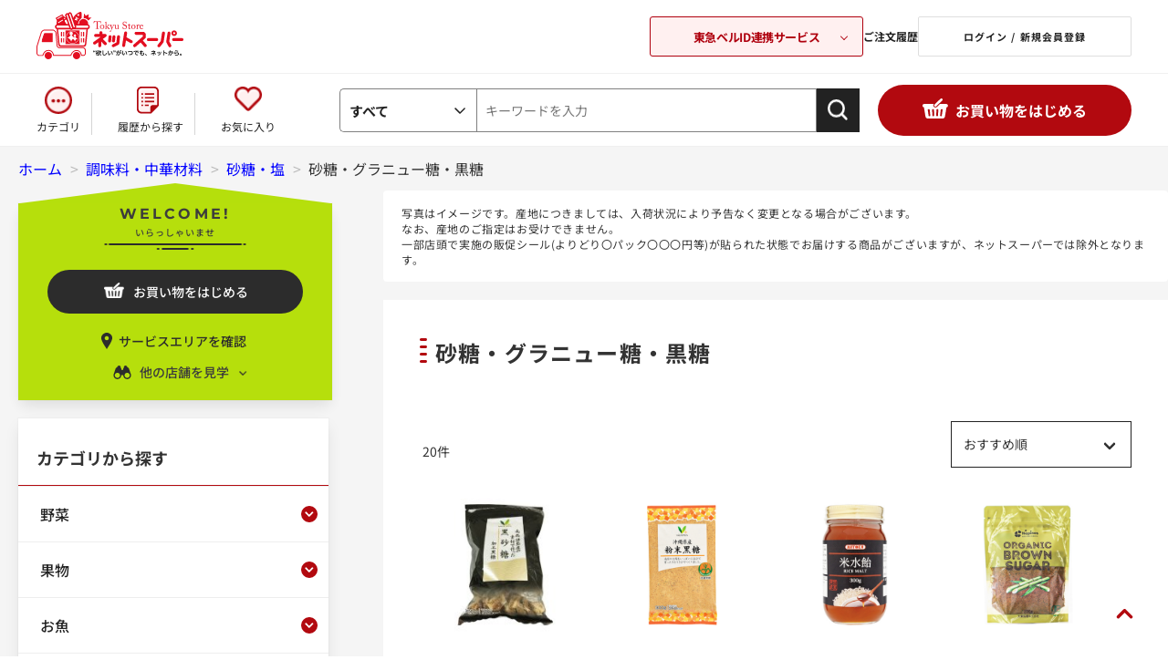

--- FILE ---
content_type: text/html; charset=utf-8
request_url: https://ns.tokyu-bell.jp/shop/c/cC571001/
body_size: 25681
content:
<!DOCTYPE html>
<html data-browse-mode="P" lang="ja" >
<head>
<meta charset="UTF-8">
<title>調味料・中華材料/砂糖・塩/砂糖・グラニュー糖・黒糖(並び順：おすすめ順) | 東急ストアネットスーパー</title>
<link rel="canonical" href="https://ns.tokyu-bell.jp/shop/c/cC571001/">


<meta name="description" content="砂糖・グラニュー糖・黒糖(並び順：おすすめ順)">
<meta name="keywords" content="並び順：おすすめ順ネットスーパー,東急ストア,東急ベル">

<meta name="wwwroot" content="" />
<meta name="rooturl" content="https://ns.tokyu-bell.jp" />
<meta name="viewport" content="width=1200">
<link rel="stylesheet" type="text/css" href="/lib/jqueryui/1.13.1/themes/ui-lightness/jquery-ui.min.css">
<link rel="stylesheet" type="text/css" href="/css/sys/reset.css">
<link rel="stylesheet" type="text/css" href="/css/sys/base.css?var=20230907">
<link rel="stylesheet" type="text/css" href="/css/sys/block_icon_image.css">
<link rel="stylesheet" type="text/css" href="/css/usr/firstview_category.css">


<link rel="stylesheet" type="text/css" href="/css/usr/firstview_header.css">


<link rel="stylesheet" type="text/css" href="/css/sys/base_form.css" media="print" onload="this.media='all'">
<link rel="stylesheet" type="text/css" href="/css/sys/base_misc.css" media="print" onload="this.media='all'">
<link rel="stylesheet" type="text/css" href="/css/sys/layout.css" media="print" onload="this.media='all'">
<link rel="stylesheet" type="text/css" href="/css/sys/block_common.css" media="print" onload="this.media='all'">
<link rel="stylesheet" type="text/css" href="/css/sys/block_customer.css" media="print" onload="this.media='all'">
<link rel="stylesheet" type="text/css" href="/css/sys/block_goods.css" media="print" onload="this.media='all'">
<link rel="stylesheet" type="text/css" href="/css/sys/block_order.css" media="print" onload="this.media='all'">
<link rel="stylesheet" type="text/css" href="/css/sys/block_misc.css" media="print" onload="this.media='all'">
<link rel="stylesheet" type="text/css" href="/css/sys/block_store.css" media="print" onload="this.media='all'">
<link rel="stylesheet" type="text/css" href="/css/sys/block_page_category.css" media="print" onload="this.media='all'">
<link rel="stylesheet" type="text/css" href="/css/sys/block_page.css" media="print" onload="this.media='all'">
<script src="/lib/jquery/3.5.1/jquery.min.js"></script>
<script src="/lib/jqueryui/1.13.1/jquery-ui.min.js" defer></script>
<script src="/lib/js.cookie.js" defer></script>
<script src="/lib/jquery.balloon.js" defer></script>
<script src="/lib/goods/jquery.tile.min.js" defer></script>
<script src="/lib/modernizr-custom.js" defer></script>
<script src="/js/sys/tmpl.js" defer></script>
<script src="/js/sys/msg.js" defer></script>
<script src="/js/sys/sys.js" defer></script>
<script src="/js/sys/common.js" defer></script>
<script src="/js/sys/search_suggest.js" defer></script>
<script src="/js/sys/ui.js"></script>
<script src="/js/sys/dmp_data_send.js" ></script>





<link rel="stylesheet" type="text/css" href="/css/usr/base.css">
<link rel="stylesheet" type="text/css" href="/css/usr/layout.css">
<link rel="stylesheet" type="text/css" href="/css/usr/block.css?var=20250912" media="print" onload="this.media='all'">
<link rel="stylesheet" type="text/css" href="/css/usr/block_headernav.css">
<link rel="stylesheet" type="text/css" href="/css/usr/user.css" media="print" onload="this.media='all'">
<script src="/js/usr/tmpl.js" defer></script>
<script src="/js/usr/msg.js" defer></script>
<script src="/js/usr/user.js" defer></script>
<script src="/lib/lazysizes.min.js" defer></script>
<link rel="SHORTCUT ICON" href="/img/icon/favicon.ico">

<!-- Google Tag Manager -->
<script>(function(w,d,s,l,i){w[l]=w[l]||[];w[l].push({'gtm.start':
new Date().getTime(),event:'gtm.js'});var f=d.getElementsByTagName(s)[0],
j=d.createElement(s),dl=l!='dataLayer'?'&l='+l:'';j.async=true;j.src=
'https://www.googletagmanager.com/gtm.js?id='+i+dl;f.parentNode.insertBefore(j,f);
})(window,document,'script','dataLayer','GTM-KPH8X2');</script>
<!-- End Google Tag Manager -->



<script src="/js/usr/category.js" defer></script>

<link rel="stylesheet" href="/lib/slick/slick.css">
<link rel="stylesheet" href="/lib/slick/slick-theme.css">
<script src="/lib/slick/slick.min.js" defer></script>

<link rel="preconnect" href="https://fonts.googleapis.com">
<link rel="preconnect" href="https://fonts.gstatic.com" crossorigin>

<!-- etm meta -->
<script src="/js/sys/goods_ajax_cart.js" defer></script>
<script src="/js/sys/goods_ajax_bookmark.js" defer></script>
<script src="/js/sys/goods_ajax_bookmark_list.js" defer></script>
<script src="/js/sys/goods_ajax_quickview.js" defer></script>







<script src="/js/sys/goods_ajax_bookmark_remove_localstorage.js" defer></script>

</head>
<body class="page-category" >




<div class="wrapper">
	
		
		
				      <!-- 共通ヘッダー -->
      <header id="header" class="pane-header">
        <div class="container">
          <div class="block-header-logo">
            <a class="block-header-logo--link" href="/shop/default.aspx">
              <!--<img class="lazyload block-header-logo--img" alt="Tokyu storeネットスーパー" src="/img/usr/lazyloading.png" data-src="/img/usr/common/sitelogo.png">-->
            </a>
          </div>
          <div class="block-headernav">
            <div class="block-headernav-related-box">
              <button class="js-related-opener">東急ベルID連携サービス</button>
              <div class="block-headernav-related-box--desc">
                <div class="block-headernav-related-box--list">
                  <a class="block-headernav-related-box--item -net" href="/shop/default.aspx"">
                    <img class="lazyload block-header-logo--img" alt="Tokyu Store ネットスーパー" src="/img/usr/lazyloading.png" data-src="/img/usr/common/logo_related01.png">
                  </a>
                  <a class="block-headernav-related-box--item -tokyu" href="https://os.tokyu-bell.jp/shop/default.aspx">
                    <img class="lazyload block-header-logo--img" alt="Tokyu Store オンラインショップ" src="/img/usr/lazyloading.png" data-src="/img/usr/common/logo_related02.png">
                    <p>東急オンラインショップ</p>
                  </a>
                  <a class="block-headernav-related-box--item -bell" href="https://ienaka.tokyu-bell.jp/shop/default.aspx">
                    <img class="lazyload block-header-logo--img" alt="東急ベル ハウスクリーニング予約" src="/img/usr/lazyloading.png" data-src="/img/usr/common/logo_related03.png">
                  </a>
                </div>
                <button class="js-related-closer"><span></span>閉じる</button>
              </div>
            </div>
            <ul class="block-headernav--item-list">
              <li class="block-headernav--list-item -history">
                <a class="block-headernav-history-link" href="/shop/customer/history.aspx">ご注文履歴 </a>
              </li>
              <li class="block-headernav--list-item -login">
                <a class="block-headernav-login" href="/shop/customer/menu.aspx">ログイン / 新規会員登録 </a>
              </li>
            </ul>
          </div>
        </div>
      </header>
      <!-- 共通ヘッダー -->
				
					<nav class="pane-globalnav">
    <div class="container">
      <div class="block-globalnav">
        <ul class="block-globalnav--item-list">
          <li class="block-globalnav--item">
            <a class="block-globalnav-category category-modal-open" href="#">カテゴリ</a>
          </li>
          <li class="block-globalnav--item">
            <a class="block-globalnav-history" href="/shop/purchased/purchased.aspx">履歴から探す</a>
          </li>
          <li class="block-globalnav--item">
            <a class="block-globalnav-fav" href="/shop/customer/bookmark.aspx">お気に入り</a>
          </li>
        </ul>
        <div id="hnav_search" class="block-global-nav--item">
          <form method="get" action="/shop/goods/search.aspx?search=x" name="frm" onsubmit="checkKeyword();">
            <div class="cate_select_">
              <div class="cate_switch_">
                <span class="now_">すべて</span>
              </div>
              <div class="cate_inner_">
                <p class="now_">
                  <a href="">すべて</a>
                </p>
                <p>
                  <a href="">野菜</a>
                </p>
                <p>
                  <a href="">果物</a>
                </p>
                <p>
                  <a href="">お魚</a>
                </p>
                <p>
                  <a href="">お肉</a>
                </p>
                <p>
                  <a href="">惣菜</a>
                </p>
                <p>
                  <a href="">ハム・ソーセージ・牛乳・乳製品・卵など</a>
                </p>
                <p>
                  <a href="">パン・生菓子・シリアル</a>
                </p>
                <p>
                  <a href="">チルド総菜・豆腐・納豆・漬物など</a>
                </p>
                <p>
                  <a href="">冷凍食品・アイス</a>
                </p>
                <p>
                  <a href="">米・餅</a>
                </p>
                <p>
                  <a href="">麺類</a>
                </p>
                <p>
                  <a href="">乾物・瓶缶詰・粉類</a>
                </p>
                <p>
                  <a href="">調味料・中華材料</a>
                </p>
                <p>
                  <a href="">お菓子</a>
                </p>
                <p>
                  <a href="">水・飲料</a>
                </p>
                <p>
                  <a href="">酒類</a>
                </p>
                <p>
                  <a href="">日用雑貨・ペット用品</a>
                </p>
                <p>
                  <a href="">ベビーフード他</a>
                </p>
              </div>
            </div>
            <input type="hidden" value="x" name="search">
            <input type="hidden" value="" name="ct" class="fromtree_">
            <input type="hidden" value="" name="cvid">
            <!--<input type="text" size="8" value="キーワードを入力" tabindex="1" id="header_keyword" class="keyword_ withSuggestSearch_" name="keyword" onfocus="if(this.value == this.title){this.value=''}{ this.style='color:#333333'}" onblur="if(this.value == ''){this.value=this.title}{ this.style='color:#a0a0a0'}" autocomplete="off" data-suggest-submit="on" title="キーワードを入力">-->
            <input type="text" size="8" placeholder="キーワードを入力" tabindex="1" id="header_keyword" class="keyword_ withSuggestSearch_ js-suggest-search" name="keyword" autocomplete="off" data-suggest-submit="on" title="キーワードを入力">
            <input type="image" tabindex="1" name="image" alt="検索" src="/img/usr/common/search-icon.png" class="btn_" width="36" height="36">
          </form>
        </div>
        <div class="category-modal-wrap category-modal-container">
          <div class="category-modal-body">
            <ul class="category-list category-modal-content">
                <li class="category-item">
                    <h3 class="category-name"><a href="/shop/c/cC10">野菜</a></h3>
                    <ul class="category-link-list">
                        <li class="category-link"><a href="/shop/r/rJ31">季節の野菜</a></li>
                        <li class="category-link"><a href="/shop/c/cC1011">サラダ用野菜</a></li>
                        <li class="category-link"><a href="/shop/c/cC1012">豆・煮物用野菜・根菜類</a></li>
                        <li class="category-link"><a href="/shop/c/cC1013">きのこ</a></li>
                        <li class="category-link"><a href="/shop/c/cC1014">薬味・ハーブ</a></li>
                        <li class="category-link"><a href="/shop/c/cC1015">炒め物用野菜</a></li>
                        <li class="category-link"><a href="/shop/c/cC1016">葉物野菜</a></li>
                        <li class="category-link"><a href="/shop/r/rJ30">有機野菜</a></li>
                        <li class="category-link"><a href="/shop/c/cC1018">便利野菜</a></li>
                    </ul>
                </li>
                <li class="category-item">
                    <h3 class="category-name"><a href="/shop/c/cC11">果物</a></h3>
                    <ul class="category-link-list">
                        <li class="category-link"><a href="/shop/r/rJ32">季節の果物</a></li>
                        <li class="category-link"><a href="/shop/c/cC111002">りんご</a></li>
                        <li class="category-link"><a href="/shop/c/cC111003">グレープフルーツ・オレンジ・レモン</a></li>
                        <li class="category-link"><a href="/shop/c/cC111004">みかん・その他柑橘類</a></li>
                        <li class="category-link"><a href="/shop/c/cC111005">バナナ・アボカド</a></li>
                        <li class="category-link"><a href="/shop/c/cC111006">キウイ・輸入果物</a></li>
                        <li class="category-link"><a href="/shop/c/cC111007">シロップ漬け・カットフルーツ</a></li>
                    </ul>
                </li>
                <li class="category-item">
                    <h3 class="category-name"><a href="/shop/c/cC20">お魚</a></h3>
                    <ul class="category-link-list">
                        <li class="category-link"><a href="/shop/c/cC2010">お刺身</a></li>
                        <li class="category-link"><a href="/shop/c/cC2011">切り身</a></li>
                        <li class="category-link"><a href="/shop/c/cC2012">丸魚</a></li>
                        <li class="category-link"><a href="/shop/c/cC2013">干物・漬魚</a></li>
                        <li class="category-link"><a href="/shop/c/cC2014">魚卵・珍味・しらす</a></li>
                        <li class="category-link"><a href="/shop/c/cC2015">貝・海藻</a></li>
                        <li class="category-link"><a href="/shop/c/cC2016">うなぎ・あなご</a></li>
                        <li class="category-link"><a href="/shop/c/cC2017">冷凍品・半調理品</a></li>
                    </ul>
                </li>
                <li class="category-item">
                    <h3 class="category-name"><a href="/shop/c/cC30">お肉</a></h3>
                    <ul class="category-link-list">
                        <li class="category-link"><a href="/shop/c/cC3010">牛肉</a></li>
                        <li class="category-link"><a href="/shop/c/cC3011">豚肉</a></li>
                        <li class="category-link"><a href="/shop/c/cC3012">鶏肉</a></li>
                        <li class="category-link"><a href="/shop/c/cC3013">羊肉（マトン）</a></li>
                        <li class="category-link"><a href="/shop/c/cC3014">挽肉</a></li>
                        <li class="category-link"><a href="/shop/c/cC3015">内臓肉</a></li>
                        <li class="category-link"><a href="/shop/c/cC5010">ハム・ベーコン</a></li>
                        <li class="category-link"><a href="/shop/c/cC5011">ウインナー・ソーセージ等</a></li>
                        <li class="category-link"><a href="/shop/c/cC5012">ハンバーグ・ミートボール・ナゲット等</a></li>
                        <li class="category-link"><a href="/shop/c/cC5013">チャーシュー</a></li>
                        <li class="category-link"><a href="/shop/c/cC3016">簡便調理品・その他</a></li>
                        <li class="category-link"><a href="/shop/c/cC3017">お肉用ソース・たれ</a></li>
                        <li class="category-link"><a href="/shop/c/cC3018">皮類(餃子・ワンタン・春巻等)</a></li>
                    </ul>
                </li>
                <li class="category-item">
                    <h3 class="category-name"><a href="/shop/c/cC40">惣菜</a></h3>
                    <ul class="category-link-list">
                        <li class="category-link"><a href="/shop/c/cC4010">弁当・寿司</a></li>
                        <li class="category-link"><a href="/shop/c/cC4011">おにぎり・サンドイッチ</a></li>
                        <li class="category-link"><a href="/shop/c/cC4012">麺類</a></li>
                        <li class="category-link"><a href="/shop/c/cC4013">揚げ物・和洋中華惣菜</a></li>
                        <li class="category-link"><a href="/shop/c/cC4014">煮物・和え物・おひたし・サラダなど</a></li>
                        <li class="category-link"><a href="/shop/c/cC5210">チルド中華惣菜（餃子・焼売等）</a></li>
                        <li class="category-link"><a href="/shop/c/cC5211">チルド洋風惣菜（チルドピザ等）</a></li>
                        <li class="category-link"><a href="/shop/c/cC4015">簡単調理惣菜</a></li>
                    </ul>
                </li>
                <li class="category-item">
                    <h3 class="category-name"><p><a href="/shop/c/cC50">牛乳・乳製品・卵</a></p></h3>
                    <ul class="category-link-list">
                        <li class="category-link"><a href="/shop/c/cC5014">牛乳・豆乳・クリーム</a></li>
                        <li class="category-link"><a href="/shop/c/cC5015">ヨーグルト・乳酸菌飲料・プリン・ゼリー</a></li>
                        <li class="category-link"><a href="/shop/c/cC5016">乳製品（チーズ・マーガリン・バター）</a></li>
                        <li class="category-link"><a href="/shop/c/cC5017">たまご</a></li>
                    </ul>
                </li>
                <li class="category-item">
                    <h3 class="category-name"><a href="/shop/c/cC51">パン・生菓子・シリアル</a></h3>
                    <ul class="category-link-list">
                        <li class="category-link"><a href="/shop/c/cC5110">パン</a></li>
                        <li class="category-link"><a href="/shop/c/cC5111">生菓子（だんご等）・チルドスイーツ（シュークリーム等）</a></li>
                        <li class="category-link"><a href="/shop/c/cC5112">シリアル</a></li>
                        <li class="category-link"><a href="/shop/c/cC5113">ジャム・はちみつ</a></li>
                        <li class="category-link"><a href="/shop/c/cC5114">スープ</a></li>
                    </ul>
                </li>
                <li class="category-item">
                    <h3 class="category-name"><a href="/shop/c/cC52">チルド総菜・豆腐・納豆・漬物など</a></h3>
                    <ul class="category-link-list">
                        <li class="category-link"><a href="/shop/c/cC5212">豆腐・油揚げ</a></li>
                        <li class="category-link"><a href="/shop/c/cC5213">蒟蒻・白滝・茶碗蒸し・その他</a></li>
                        <li class="category-link"><a href="/shop/c/cC5214">練製品（かまぼこ・ちくわ等）</a></li>
                        <li class="category-link"><a href="/shop/c/cC5215">漬物</a></li>
                        <li class="category-link"><a href="/shop/c/cC5216">納豆</a></li>
                        <li class="category-link"><a href="/shop/c/cC5217">佃煮・煮豆・煮物</a></li>
                    </ul>
                </li>
                <li class="category-item">
                    <h3 class="category-name"><a href="/shop/c/cC53">冷凍食品・アイス</a></h3>
                    <ul class="category-link-list">
                        <li class="category-link"><a href="/shop/c/cC5310">冷凍食品</a></li>
                        <li class="category-link"><a href="/shop/c/cC5311">アイス</a></li>
                    </ul>
                </li>
                <li class="category-item">
                    <h3 class="category-name"><a href="/shop/c/cC54">米・餅</a></h3>
                    <ul class="category-link-list">
                        <li class="category-link"><a href="/shop/c/cC5410">米・もち米・麦・雑穀</a></li>
                        <li class="category-link"><a href="/shop/c/cC5411">餅・レトルトごはんなど</a></li>
                    </ul>
                </li>
                <li class="category-item">
                    <h3 class="category-name"><a href="/shop/c/cC55">麺類</a></h3>
                    <ul class="category-link-list">
                        <li class="category-link"><a href="/shop/c/cC5510">インスタント麺</a></li>
                        <li class="category-link"><a href="/shop/c/cC5511">乾麺</a></li>
                        <li class="category-link"><a href="/shop/c/cC5512">パスタ</a></li>
                        <li class="category-link"><a href="/shop/c/cC5513">チルド麺（うどん・中華麺等）</a></li>
                    </ul>
                </li>
                <li class="category-item">
                    <h3 class="category-name"><a href="/shop/c/cC56">乾物・瓶缶詰・粉類</a></h3>
                    <ul class="category-link-list">
                        <li class="category-link"><a href="/shop/c/cC5610">水産乾物（海苔・かつおぶし等）</a></li>
                        <li class="category-link"><a href="/shop/c/cC5611">農産乾物（椎茸・ごま・ふりかけ等）･漬物材料</a></li>
                        <li class="category-link"><a href="/shop/c/cC5612">瓶缶詰</a></li>
                        <li class="category-link"><a href="/shop/c/cC5613">粉類（小麦粉・片栗粉・きな粉等）</a></li>
                    </ul>
                </li>
                <li class="category-item">
                    <h3 class="category-name"><a href="/shop/c/cC57">調味料・中華材料</a></h3>
                    <ul class="category-link-list">
                        <li class="category-link"><a href="/shop/c/cC5710">砂糖・塩</a></li>
                        <li class="category-link"><a href="/shop/c/cC5711">しょうゆ・つゆ・みりん</a></li>
                        <li class="category-link"><a href="/shop/c/cC5712">油</a></li>
                        <li class="category-link"><a href="/shop/c/cC5713">酢・ポン酢</a></li>
                        <li class="category-link"><a href="/shop/c/cC5714">味噌・和風だし・コンソメ・化学調味料</a></li>
                        <li class="category-link"><a href="/shop/c/cC5715">マヨネーズ・ドレッシング</a></li>
                        <li class="category-link"><a href="/shop/c/cC5716">ソース・たれ・デミグラスソース・ホワイトソース</a></li>
                        <li class="category-link"><a href="/shop/c/cC5717">ケチャップ・トマト缶・トマト調味料</a></li>
                        <li class="category-link"><a href="/shop/c/cC5718">香辛料(こしょうなど)</a></li>
                        <li class="category-link"><a href="/shop/c/cC5719">中華・エスニック関連調味料</a></li>
                        <li class="category-link"><a href="/shop/c/cC5720">カレー・シチュー</a></li>
                        <li class="category-link"><a href="/shop/c/cC5721">【簡単便利！】料理用ソース</a></li>
                    </ul>
                </li>
                <li class="category-item">
                    <h3 class="category-name"><a href="/shop/c/cC58">お菓子</a></h3>
                    <ul class="category-link-list">
                        <li class="category-link"><a href="/shop/c/cC5810">米菓・和菓子</a></li>
                        <li class="category-link"><a href="/shop/c/cC5811">豆菓子・おつまみ・ドライフルーツなど</a></li>
                        <li class="category-link"><a href="/shop/c/cC5812">ビスケット・クッキー・クラッカーなど</a></li>
                        <li class="category-link"><a href="/shop/c/cC5813">キャンディー・ガム</a></li>
                        <li class="category-link"><a href="/shop/c/cC5814">チョコレート</a></li>
                        <li class="category-link"><a href="/shop/c/cC5815">製菓材料・デザート菓子</a></li>
                        <li class="category-link"><a href="/shop/c/cC5816">機能性食品</a></li>
                        <li class="category-link"><a href="/shop/c/cC5817">スナック菓子</a></li>
                    </ul>
                </li>
                <li class="category-item">
                    <h3 class="category-name"><a href="/shop/c/cC59">水・飲料</a></h3>
                    <ul class="category-link-list">
                        <li class="category-link"><a href="/shop/c/cC5910">ミネラルウォーター</a></li>
                        <li class="category-link"><a href="/shop/c/cC5911">ジュース・ドリンク</a></li>
                        <li class="category-link"><a href="/shop/c/cC5912">【チルド】ジュース・ドリンク</a></li>
                        <li class="category-link"><a href="/shop/c/cC5913">お茶・コーヒー・紅茶・ココア他</a></li>
                    </ul>
                </li>
                <li class="category-item">
                    <h3 class="category-name"><a href="/shop/c/cC60">酒類</a></h3>
                    <ul class="category-link-list">
                        <li class="category-link"><a href="/shop/c/cC6010">ビール・発泡酒など</a></li>
                        <li class="category-link"><a href="/shop/c/cC6011">日本酒・焼酎など</a></li>
                        <li class="category-link"><a href="/shop/c/cC6012">ワイン</a></li>
                        <li class="category-link"><a href="/shop/c/cC6013">洋酒</a></li>
                        <li class="category-link"><a href="/shop/c/cC6014">チューハイ・梅酒など</a></li>
                        <li class="category-link"><a href="/shop/c/cC6015">ノンアルコール</a></li>
                        <li class="category-link"><a href="/shop/c/cC6016">その他酒類（紹興酒など）</a></li>
                    </ul>
                </li>
                <li class="category-item">
                    <h3 class="category-name"><a href="/shop/r/rJ20">ケース販売商品</a></h3>
                    <ul class="category-link-list">
                        <li class="category-link"><a href="/shop/r/rJ20">【ケース販売】水・飲料</a></li>
                        <li class="category-link"><a href="/shop/r/rJ20">【ケース販売】酒類</a></li>
                    </ul>
                </li>
                <li class="category-item">
                    <h3 class="category-name"><a href="/shop/c/cC81">ベビーフード他</a></h3>
                    <ul class="category-link-list">
                        <li class="category-link"><a href="/shop/c/cC8110">ベビーフード・おむつなど</a></li>
                    </ul>
                </li>
                <li class="category-item">
                    <h3 class="category-name"><a href="/shop/c/cC80">日用雑貨</a></h3>
                    <ul class="category-link-list">
                        <li class="category-link"><a href="/shop/c/cC8010">洗剤</a></li>
                        <li class="category-link"><a href="/shop/c/cC8011">消臭剤・脱臭剤・芳香剤・線香・ローソク</a></li>
                        <li class="category-link"><a href="/shop/c/cC8012">トイレット・ティッシュペーパー</a></li>
                        <li class="category-link"><a href="/shop/c/cC8013">歯みがき・歯ブラシ</a></li>
                        <li class="category-link"><a href="/shop/c/cC8014">キッチン用品</a></li>
                        <li class="category-link"><a href="/shop/c/cC8015">補修用品</a></li>
                        <li class="category-link"><a href="/shop/c/cC8016">防虫剤・殺虫剤・除湿剤</a></li>
                        <li class="category-link"><a href="/shop/c/cC8017">シャンプー・リンス類</a></li>
                        <li class="category-link"><a href="/shop/c/cC8018">石鹸・洗顔料・入浴剤</a></li>
                        <li class="category-link"><a href="/shop/c/cC8019">洗顔･スキンケア･ヘアメイク･男性用</a></li>
                        <li class="category-link"><a href="/shop/c/cC8020">タオル</a></li>
                        <li class="category-link"><a href="/shop/c/cC8021">生理用品</a></li>
                        <li class="category-link"><a href="/shop/c/cC8022">清掃用品・洗濯用品</a></li>
                        <li class="category-link"><a href="/shop/c/cC8023">救急用品・衛生用品</a></li>
                        <li class="category-link"><a href="/shop/c/cC8024">介護用品</a></li>
                        <li class="category-link"><a href="/shop/c/cC8025">文房具</a></li>
                        <li class="category-link"><a href="/shop/c/cC8026">電球･蛍光管･電池など</a></li>
                        <li class="category-link"><a href="/shop/c/cC8027">ペットフード</a></li>
                        <li class="category-link"><a href="/shop/c/cC8028">衣料品</a></li>
                    </ul>
                </li>
                <li class="category-item">
                    <h3 class="category-name"><a href="/shop/c/cC80">ペット用品</a></h3>
                    <ul class="category-link-list">
                        <li class="category-link"><a href="/shop/c/cC802701">犬のドライフード</a></li>
                        <li class="category-link"><a href="/shop/c/cC802702">犬のウェットフード</a></li>
                        <li class="category-link"><a href="/shop/c/cC802703">犬のおやつ</a></li>
                        <li class="category-link"><a href="/shop/c/cC802704">猫のドライフード</a></li>
                        <li class="category-link"><a href="/shop/c/cC802705">猫のウェットフード</a></li>
                        <li class="category-link"><a href="/shop/c/cC802706">猫のおやつ</a></li>
                        <li class="category-link"><a href="/shop/c/cC802707">ペットのトイレ用品・その他</a></li>
                    </ul>
                </li>
            </ul>
            <ul class="category-list2">
                <li class="category-item">
                    <h3 class="category-name"><a href="/shop/r/rJ10">プライベートブランド</a></h3>
                    <ul class="category-link-list">
                        <li class="category-link"><a href="/shop/r/rJ10">Ｖマーク -良品質でお得な価値（バリュー）！-</a></li>
                    </ul>
                </li>
                <li class="category-item">
                    <h3 class="category-name"><a href="/shop/r/rJ30">有機野菜</a></h3>
                    <ul class="category-link-list">
                        <li class="category-link"><a href="/shop/r/rJ30">有機野菜</a></li>
                    </ul>
                </li>
                <li class="category-item">
                    <h3 class="category-name"><a href="/shop/c/cC82">flower & green</a></h3>
                    <ul class="category-link-list">
                        <li class="category-link"><a href="/shop/c/cC82">flower & green</a></li>
                    </ul>
                </li>
            </ul>
            <a href="" class="category-modal-close-btn category-modal-close">閉じる</a>
            </div>
          </div>
      </div>
    </div>
  </nav>
				
		
		
	
	
<div class="pane-topic-path">
	<div class="container">
		<div class="block-topic-path">
	<ul class="block-topic-path--list" id="bread-crumb-list" itemscope itemtype="https://schema.org/BreadcrumbList">
		<li class="block-topic-path--category-item block-topic-path--item__home" itemscope itemtype="https://schema.org/ListItem" itemprop="itemListElement">
	<a href="https://ns.tokyu-bell.jp/shop/" itemprop="item">
		<span itemprop="name">ホーム</span>
	</a>
	<meta itemprop="position" content="1" />
</li>

<li class="block-topic-path--category-item" itemscope itemtype="https://schema.org/ListItem" itemprop="itemListElement">
	&gt;
	<a href="https://ns.tokyu-bell.jp/shop/c/cC57/" itemprop="item">
		<span itemprop="name">調味料・中華材料</span>
	</a>
	<meta itemprop="position" content="2" />
</li>


<li class="block-topic-path--category-item" itemscope itemtype="https://schema.org/ListItem" itemprop="itemListElement">
	&gt;
	<a href="https://ns.tokyu-bell.jp/shop/c/cC5710/" itemprop="item">
		<span itemprop="name">砂糖・塩</span>
	</a>
	<meta itemprop="position" content="3" />
</li>


<li class="block-topic-path--category-item block-topic-path--item__current" itemscope itemtype="https://schema.org/ListItem" itemprop="itemListElement">
	&gt;
	<a href="https://ns.tokyu-bell.jp/shop/c/cC571001/" itemprop="item">
		<span itemprop="name">砂糖・グラニュー糖・黒糖</span>
	</a>
	<meta itemprop="position" content="4" />
</li>


	</ul>

</div>
	</div>
</div>
<div class="pane-contents">
<div class="container">

<div class="pane-left-menu">

<div id="block_of_browsing_store" class="block-browsing-store">
    <div class="welcome-store">
        <p class="mont">WELCOME!</p>
        <p class="welcome-msg">いらっしゃいませ</p>
    </div>
    <a class="block-add-cart--btn btn btn-primary js-animation-add-cart"
        href="/shop/store_select/store_select.aspx">お買い物をはじめる</a>
    <a href="/shop/pages/delivery_area.aspx" class="service-area-confirm">サービスエリアを確認</a>
    <p class="left-menu-store-change">他の店舗を見学</p>
    <div class="left-menu-store-list-wrapper">
        <div class="left-menu-current-store-wrapper">
            <p class="left-menu-current-store-header">見学中の店舗：</p>
            <p class="left-menu-current-store">中目黒本店</p>
        </div>
        <ul class="left-menu-store-list">
            	<li class="block-genre-tree--item__open">
      <a href="/shop/c/cC571001/?store=075">中目黒本店</a>
	</li>
	<li class="block-genre-tree--item__open">
      <a href="/shop/c/cC571001/?store=140">プレッセ中目黒店</a>
	</li>
	<li class="block-genre-tree--item__open">
      <a href="/shop/c/cC571001/?store=011">大森店</a>
	</li>
	<li class="block-genre-tree--item__open">
      <a href="/shop/c/cC571001/?store=012">五反田店</a>
	</li>
	<li class="block-genre-tree--item__open">
      <a href="/shop/c/cC571001/?store=015">高円寺店</a>
	</li>
	<li class="block-genre-tree--item__open">
      <a href="/shop/c/cC571001/?store=030">横浜地下街店</a>
	</li>
	<li class="block-genre-tree--item__open">
      <a href="/shop/c/cC571001/?store=034">フレル・ウィズ自由が丘店</a>
	</li>
	<li class="block-genre-tree--item__open">
      <a href="/shop/c/cC571001/?store=042">金町店</a>
	</li>
	<li class="block-genre-tree--item__open">
      <a href="/shop/c/cC571001/?store=055">あざみ野店</a>
	</li>
	<li class="block-genre-tree--item__open">
      <a href="/shop/c/cC571001/?store=057">東長崎店</a>
	</li>
	<li class="block-genre-tree--item__open">
      <a href="/shop/c/cC571001/?store=063">綾瀬店</a>
	</li>
	<li class="block-genre-tree--item__open">
      <a href="/shop/c/cC571001/?store=065">梶が谷店</a>
	</li>
	<li class="block-genre-tree--item__open">
      <a href="/shop/c/cC571001/?store=068">東林間店</a>
	</li>
	<li class="block-genre-tree--item__open">
      <a href="/shop/c/cC571001/?store=072">洋光台店</a>
	</li>
	<li class="block-genre-tree--item__open">
      <a href="/shop/c/cC571001/?store=073">調布とうきゅう店</a>
	</li>
	<li class="block-genre-tree--item__open">
      <a href="/shop/c/cC571001/?store=079">鎌倉店</a>
	</li>
	<li class="block-genre-tree--item__open">
      <a href="/shop/c/cC571001/?store=081">洗足店</a>
	</li>
	<li class="block-genre-tree--item__open">
      <a href="/shop/c/cC571001/?store=102">根岸店</a>
	</li>
	<li class="block-genre-tree--item__open">
      <a href="/shop/c/cC571001/?store=105">新丸子店</a>
	</li>
	<li class="block-genre-tree--item__open">
      <a href="/shop/c/cC571001/?store=108">すすき野店</a>
	</li>
	<li class="block-genre-tree--item__open">
      <a href="/shop/c/cC571001/?store=109">中山店</a>
	</li>
	<li class="block-genre-tree--item__open">
      <a href="/shop/c/cC571001/?store=120">三軒茶屋店</a>
	</li>
	<li class="block-genre-tree--item__open">
      <a href="/shop/c/cC571001/?store=125">大岡山店</a>
	</li>
	<li class="block-genre-tree--item__open">
      <a href="/shop/c/cC571001/?store=129">江田店</a>
	</li>
	<li class="block-genre-tree--item__open">
      <a href="/shop/c/cC571001/?store=130">藤が丘店</a>
	</li>
	<li class="block-genre-tree--item__open">
      <a href="/shop/c/cC571001/?store=132">プレッセ田園調布店</a>
	</li>
	<li class="block-genre-tree--item__open">
      <a href="/shop/c/cC571001/?store=139">上池台店</a>
	</li>
	<li class="block-genre-tree--item__open">
      <a href="/shop/c/cC571001/?store=141">プレッセ目黒店</a>
	</li>
	<li class="block-genre-tree--item__open">
      <a href="/shop/c/cC571001/?store=148">町田店</a>
	</li>
	<li class="block-genre-tree--item__open">
      <a href="/shop/c/cC571001/?store=154">立川駅南口店</a>
	</li>
	<li class="block-genre-tree--item__open">
      <a href="/shop/c/cC571001/?store=162">市が尾店</a>
	</li>
	<li class="block-genre-tree--item__open">
      <a href="/shop/c/cC571001/?store=164">都立大学店</a>
	</li>
	<li class="block-genre-tree--item__open">
      <a href="/shop/c/cC571001/?store=167">久が原店</a>
	</li>
	<li class="block-genre-tree--item__open">
      <a href="/shop/c/cC571001/?store=170">モレラ東戸塚店</a>
	</li>
	<li class="block-genre-tree--item__open">
      <a href="/shop/c/cC571001/?store=172">駒沢通り野沢店</a>
	</li>
	<li class="block-genre-tree--item__open">
      <a href="/shop/c/cC571001/?store=182">高津店</a>
	</li>
	<li class="block-genre-tree--item__open">
      <a href="/shop/c/cC571001/?store=184">祐天寺店</a>
	</li>
	<li class="block-genre-tree--item__open">
      <a href="/shop/c/cC571001/?store=188">センター北駅前店</a>
	</li>
	<li class="block-genre-tree--item__open">
      <a href="/shop/c/cC571001/?store=202">武蔵小杉店</a>
	</li>
	<li class="block-genre-tree--item__open">
      <a href="/shop/c/cC571001/?store=215">新綱島スクエア店</a>
	</li>

        </ul>
    </div>
</div>
<div id="block_of_leftmenu_top" class="block-left-menu-top">


		


</div>
<div id="block_of_categorytree" class="block-category-tree">
<div class="pane-block--title block-category-tree--header">カテゴリから探す</div>

<ul class="block-category-tree--items block-category-tree--level-1">

	<li class="block-category-tree--item">


	<div class="category-link-wrapper"><a href="/shop/c/cC10/"><span>野菜</span></a><span class="category-arrow"></span></div>

	<ul class="block-category-tree--items block-category-tree--level-2">

	<li class="block-category-tree--item">


	<div class="category-link-wrapper"><a href="/shop/r/rJ31/"><span>季節の野菜</span></a></div>

	
	</li>

	<li class="block-category-tree--item">


	<div class="category-link-wrapper"><a href="/shop/c/cC1011/"><span>サラダ用野菜</span></a><span class="category-arrow"></span></div>

	<ul class="block-category-tree--items block-category-tree--level-3">

	<li class="block-category-tree--item">


	<div class="category-link-wrapper"><a href="/shop/c/cC101101/"><span>トマト・アボカド</span></a></div>

	
	</li>

	<li class="block-category-tree--item">


	<div class="category-link-wrapper"><a href="/shop/c/cC101102/"><span>ブロッコリー・アスパラガス・セロリ</span></a></div>

	
	</li>

	<li class="block-category-tree--item">


	<div class="category-link-wrapper"><a href="/shop/c/cC101103/"><span>カイワレ・パプリカなど</span></a></div>

	
	</li>

	<li class="block-category-tree--item">


	<div class="category-link-wrapper"><a href="/shop/c/cC101104/"><span>きゃべつ・レタス・きゅうり</span></a></div>

	
	</li>

	<li class="block-category-tree--item">


	<div class="category-link-wrapper"><a href="/shop/c/cC101105/"><span>カット野菜（サラダ用）</span></a></div>

	
	</li>

</ul>

	</li>

	<li class="block-category-tree--item">


	<div class="category-link-wrapper"><a href="/shop/c/cC1012/"><span>豆・煮物用野菜・根菜類</span></a><span class="category-arrow"></span></div>

	<ul class="block-category-tree--items block-category-tree--level-3">

	<li class="block-category-tree--item">


	<div class="category-link-wrapper"><a href="/shop/c/cC101201/"><span>豆</span></a></div>

	
	</li>

	<li class="block-category-tree--item">


	<div class="category-link-wrapper"><a href="/shop/c/cC101202/"><span>かぼちゃ・ごぼう・れんこん</span></a></div>

	
	</li>

	<li class="block-category-tree--item">


	<div class="category-link-wrapper"><a href="/shop/c/cC101203/"><span>じゃがいも・玉ねぎ・にんじん</span></a></div>

	
	</li>

	<li class="block-category-tree--item">


	<div class="category-link-wrapper"><a href="/shop/c/cC101204/"><span>さといも・長いも・さつまいも</span></a></div>

	
	</li>

	<li class="block-category-tree--item">


	<div class="category-link-wrapper"><a href="/shop/c/cC101205/"><span>大根・かぶ</span></a></div>

	
	</li>

	<li class="block-category-tree--item">


	<div class="category-link-wrapper"><a href="/shop/c/cC101206/"><span>その他煮物用野菜・根菜類</span></a></div>

	
	</li>

</ul>

	</li>

	<li class="block-category-tree--item">


	<div class="category-link-wrapper"><a href="/shop/c/cC1013/"><span>きのこ</span></a></div>

	
	</li>

	<li class="block-category-tree--item">


	<div class="category-link-wrapper"><a href="/shop/c/cC1014/"><span>薬味・ハーブ</span></a><span class="category-arrow"></span></div>

	<ul class="block-category-tree--items block-category-tree--level-3">

	<li class="block-category-tree--item">


	<div class="category-link-wrapper"><a href="/shop/c/cC101401/"><span>薬味（しょうが・にんにく・大葉・みょうがなど）</span></a></div>

	
	</li>

	<li class="block-category-tree--item">


	<div class="category-link-wrapper"><a href="/shop/c/cC101402/"><span>ハーブ・カボスなど</span></a></div>

	
	</li>

</ul>

	</li>

	<li class="block-category-tree--item">


	<div class="category-link-wrapper"><a href="/shop/c/cC1015/"><span>炒め物用野菜</span></a><span class="category-arrow"></span></div>

	<ul class="block-category-tree--items block-category-tree--level-3">

	<li class="block-category-tree--item">


	<div class="category-link-wrapper"><a href="/shop/c/cC101501/"><span>なす・ピーマン・ししとう</span></a></div>

	
	</li>

	<li class="block-category-tree--item">


	<div class="category-link-wrapper"><a href="/shop/c/cC101502/"><span>ねぎ・にら・白菜・おくら</span></a></div>

	
	</li>

	<li class="block-category-tree--item">


	<div class="category-link-wrapper"><a href="/shop/c/cC101503/"><span>その他炒め物用野菜</span></a></div>

	
	</li>

</ul>

	</li>

	<li class="block-category-tree--item">


	<div class="category-link-wrapper"><a href="/shop/c/cC1016/"><span>葉物野菜</span></a><span class="category-arrow"></span></div>

	<ul class="block-category-tree--items block-category-tree--level-3">

	<li class="block-category-tree--item">


	<div class="category-link-wrapper"><a href="/shop/c/cC101601/"><span>ほうれん草・小松菜・水菜</span></a></div>

	
	</li>

	<li class="block-category-tree--item">


	<div class="category-link-wrapper"><a href="/shop/c/cC101602/"><span>春菊・みつば・ちんげん菜・その他葉物野菜</span></a></div>

	
	</li>

</ul>

	</li>

	<li class="block-category-tree--item">


	<div class="category-link-wrapper"><a href="/shop/c/cC1018/"><span>便利野菜</span></a><span class="category-arrow"></span></div>

	<ul class="block-category-tree--items block-category-tree--level-3">

	<li class="block-category-tree--item">


	<div class="category-link-wrapper"><a href="/shop/c/cC101801/"><span>もやし、カット済野菜（加熱用）</span></a></div>

	
	</li>

	<li class="block-category-tree--item">


	<div class="category-link-wrapper"><a href="/shop/c/cC101802/"><span>水煮加工品など</span></a></div>

	
	</li>

</ul>

	</li>

	<li class="block-category-tree--item">


	<div class="category-link-wrapper"><a href="/shop/c/cC1050/"><span>その他野菜</span></a></div>

	
	</li>

</ul>

	</li>

	<li class="block-category-tree--item">


	<div class="category-link-wrapper"><a href="/shop/c/cC11/"><span>果物</span></a><span class="category-arrow"></span></div>

	<ul class="block-category-tree--items block-category-tree--level-2">

	<li class="block-category-tree--item">


	<div class="category-link-wrapper"><a href="/shop/r/rJ32/"><span>季節の果物</span></a></div>

	
	</li>

	<li class="block-category-tree--item">


	<div class="category-link-wrapper"><a href="/shop/c/cC111002/"><span>りんご</span></a></div>

	
	</li>

	<li class="block-category-tree--item">


	<div class="category-link-wrapper"><a href="/shop/c/cC111003/"><span>グレープフルーツ・オレンジ・レモン</span></a></div>

	
	</li>

	<li class="block-category-tree--item">


	<div class="category-link-wrapper"><a href="/shop/c/cC111004/"><span>みかん・その他柑橘類</span></a></div>

	
	</li>

	<li class="block-category-tree--item">


	<div class="category-link-wrapper"><a href="/shop/c/cC111005/"><span>バナナ</span></a></div>

	
	</li>

	<li class="block-category-tree--item">


	<div class="category-link-wrapper"><a href="/shop/c/cC111006/"><span>キウイ・輸入果物</span></a></div>

	
	</li>

	<li class="block-category-tree--item">


	<div class="category-link-wrapper"><a href="/shop/c/cC111007/"><span>シロップ漬け・カットフルーツ</span></a></div>

	
	</li>

	<li class="block-category-tree--item">


	<div class="category-link-wrapper"><a href="/shop/c/cC1110/"><span>その他果物</span></a></div>

	
	</li>

</ul>

	</li>

	<li class="block-category-tree--item">


	<div class="category-link-wrapper"><a href="/shop/c/cC20/"><span>お魚</span></a><span class="category-arrow"></span></div>

	<ul class="block-category-tree--items block-category-tree--level-2">

	<li class="block-category-tree--item">


	<div class="category-link-wrapper"><a href="/shop/c/cC2010/"><span>お刺身</span></a><span class="category-arrow"></span></div>

	<ul class="block-category-tree--items block-category-tree--level-3">

	<li class="block-category-tree--item">


	<div class="category-link-wrapper"><a href="/shop/c/cC201001/"><span>お刺身盛り合わせ</span></a></div>

	
	</li>

	<li class="block-category-tree--item">


	<div class="category-link-wrapper"><a href="/shop/c/cC201002/"><span>鮪</span></a></div>

	
	</li>

	<li class="block-category-tree--item">


	<div class="category-link-wrapper"><a href="/shop/c/cC201003/"><span>その他お刺身・たこ等</span></a></div>

	
	</li>

	<li class="block-category-tree--item">


	<div class="category-link-wrapper"><a href="/shop/c/cC201004/"><span>その他生食用（スモークサーモン、蒸しえび、玉子焼など）</span></a></div>

	
	</li>

</ul>

	</li>

	<li class="block-category-tree--item">


	<div class="category-link-wrapper"><a href="/shop/c/cC2011/"><span>切身</span></a><span class="category-arrow"></span></div>

	<ul class="block-category-tree--items block-category-tree--level-3">

	<li class="block-category-tree--item">


	<div class="category-link-wrapper"><a href="/shop/c/cC201101/"><span>切身</span></a></div>

	
	</li>

	<li class="block-category-tree--item">


	<div class="category-link-wrapper"><a href="/shop/c/cC201102/"><span>生鮭</span></a></div>

	
	</li>

	<li class="block-category-tree--item">


	<div class="category-link-wrapper"><a href="/shop/c/cC201103/"><span>塩鮭</span></a></div>

	
	</li>

</ul>

	</li>

	<li class="block-category-tree--item">


	<div class="category-link-wrapper"><a href="/shop/c/cC2012/"><span>丸魚</span></a></div>

	
	</li>

	<li class="block-category-tree--item">


	<div class="category-link-wrapper"><a href="/shop/c/cC2013/"><span>干物・漬魚</span></a><span class="category-arrow"></span></div>

	<ul class="block-category-tree--items block-category-tree--level-3">

	<li class="block-category-tree--item">


	<div class="category-link-wrapper"><a href="/shop/c/cC201301/"><span>干物（開き干し・丸干し）</span></a></div>

	
	</li>

	<li class="block-category-tree--item">


	<div class="category-link-wrapper"><a href="/shop/c/cC201302/"><span>漬魚</span></a></div>

	
	</li>

</ul>

	</li>

	<li class="block-category-tree--item">


	<div class="category-link-wrapper"><a href="/shop/c/cC2014/"><span>魚卵・珍味・しらす</span></a><span class="category-arrow"></span></div>

	<ul class="block-category-tree--items block-category-tree--level-3">

	<li class="block-category-tree--item">


	<div class="category-link-wrapper"><a href="/shop/c/cC201401/"><span>魚卵（いくら・たらこ・明太子など）</span></a></div>

	
	</li>

	<li class="block-category-tree--item">


	<div class="category-link-wrapper"><a href="/shop/c/cC201402/"><span>珍味など</span></a></div>

	
	</li>

	<li class="block-category-tree--item">


	<div class="category-link-wrapper"><a href="/shop/c/cC201403/"><span>しらす・ちりめんなど</span></a></div>

	
	</li>

</ul>

	</li>

	<li class="block-category-tree--item">


	<div class="category-link-wrapper"><a href="/shop/c/cC2015/"><span>貝・海藻</span></a><span class="category-arrow"></span></div>

	<ul class="block-category-tree--items block-category-tree--level-3">

	<li class="block-category-tree--item">


	<div class="category-link-wrapper"><a href="/shop/c/cC201501/"><span>貝</span></a></div>

	
	</li>

	<li class="block-category-tree--item">


	<div class="category-link-wrapper"><a href="/shop/c/cC201502/"><span>わかめ・もずく・めかぶ等</span></a></div>

	
	</li>

</ul>

	</li>

	<li class="block-category-tree--item">


	<div class="category-link-wrapper"><a href="/shop/c/cC2016/"><span>うなぎ・他</span></a></div>

	
	</li>

	<li class="block-category-tree--item">


	<div class="category-link-wrapper"><a href="/shop/c/cC2017/"><span>冷凍品・半調理品</span></a><span class="category-arrow"></span></div>

	<ul class="block-category-tree--items block-category-tree--level-3">

	<li class="block-category-tree--item">


	<div class="category-link-wrapper"><a href="/shop/c/cC201701/"><span>冷凍品（えび・シーフードミックスなど）</span></a></div>

	
	</li>

	<li class="block-category-tree--item">


	<div class="category-link-wrapper"><a href="/shop/c/cC201702/"><span>半調理・簡便商品・たれなど</span></a></div>

	
	</li>

	<li class="block-category-tree--item">


	<div class="category-link-wrapper"><a href="/shop/c/cC201703/"><span>ミールキット(冷蔵品）</span></a></div>

	
	</li>

</ul>

	</li>

</ul>

	</li>

	<li class="block-category-tree--item">


	<div class="category-link-wrapper"><a href="/shop/c/cC30/"><span>お肉</span></a><span class="category-arrow"></span></div>

	<ul class="block-category-tree--items block-category-tree--level-2">

	<li class="block-category-tree--item">


	<div class="category-link-wrapper"><a href="/shop/c/cC3010/"><span>牛肉</span></a></div>

	
	</li>

	<li class="block-category-tree--item">


	<div class="category-link-wrapper"><a href="/shop/c/cC3011/"><span>豚肉</span></a></div>

	
	</li>

	<li class="block-category-tree--item">


	<div class="category-link-wrapper"><a href="/shop/c/cC3012/"><span>鶏肉</span></a></div>

	
	</li>

	<li class="block-category-tree--item">


	<div class="category-link-wrapper"><a href="/shop/c/cC3013/"><span>羊肉（マトン）</span></a></div>

	
	</li>

	<li class="block-category-tree--item">


	<div class="category-link-wrapper"><a href="/shop/c/cC3014/"><span>挽肉</span></a></div>

	
	</li>

	<li class="block-category-tree--item">


	<div class="category-link-wrapper"><a href="/shop/c/cC3015/"><span>内臓肉</span></a></div>

	
	</li>

	<li class="block-category-tree--item">


	<div class="category-link-wrapper"><a href="/shop/c/cC3016/"><span>簡便調理品・その他</span></a></div>

	
	</li>

	<li class="block-category-tree--item">


	<div class="category-link-wrapper"><a href="/shop/c/cC3017/"><span>お肉用ソース・たれ</span></a></div>

	
	</li>

	<li class="block-category-tree--item">


	<div class="category-link-wrapper"><a href="/shop/c/cC3018/"><span>皮類(餃子・ワンタン・春巻等）</span></a></div>

	
	</li>

</ul>

	</li>

	<li class="block-category-tree--item">


	<div class="category-link-wrapper"><a href="/shop/c/cC40/"><span>惣菜</span></a><span class="category-arrow"></span></div>

	<ul class="block-category-tree--items block-category-tree--level-2">

	<li class="block-category-tree--item">


	<div class="category-link-wrapper"><a href="/shop/c/cC4010/"><span>弁当・寿司</span></a><span class="category-arrow"></span></div>

	<ul class="block-category-tree--items block-category-tree--level-3">

	<li class="block-category-tree--item">


	<div class="category-link-wrapper"><a href="/shop/c/cC401001/"><span>弁当</span></a></div>

	
	</li>

	<li class="block-category-tree--item">


	<div class="category-link-wrapper"><a href="/shop/c/cC401002/"><span>寿司</span></a></div>

	
	</li>

</ul>

	</li>

	<li class="block-category-tree--item">


	<div class="category-link-wrapper"><a href="/shop/c/cC4011/"><span>おにぎり・サンドイッチ</span></a><span class="category-arrow"></span></div>

	<ul class="block-category-tree--items block-category-tree--level-3">

	<li class="block-category-tree--item">


	<div class="category-link-wrapper"><a href="/shop/c/cC401101/"><span>おにぎり</span></a></div>

	
	</li>

	<li class="block-category-tree--item">


	<div class="category-link-wrapper"><a href="/shop/c/cC401102/"><span>サンドイッチ</span></a></div>

	
	</li>

</ul>

	</li>

	<li class="block-category-tree--item">


	<div class="category-link-wrapper"><a href="/shop/c/cC4012/"><span>麺類</span></a></div>

	
	</li>

	<li class="block-category-tree--item">


	<div class="category-link-wrapper"><a href="/shop/c/cC4013/"><span>揚げ物・和洋中華惣菜・サラダ</span></a><span class="category-arrow"></span></div>

	<ul class="block-category-tree--items block-category-tree--level-3">

	<li class="block-category-tree--item">


	<div class="category-link-wrapper"><a href="/shop/c/cC401301/"><span>揚げ物・和洋中華惣菜</span></a></div>

	
	</li>

	<li class="block-category-tree--item">


	<div class="category-link-wrapper"><a href="/shop/c/cC401302/"><span>サラダ</span></a></div>

	
	</li>

</ul>

	</li>

	<li class="block-category-tree--item">


	<div class="category-link-wrapper"><a href="/shop/c/cC4014/"><span>煮物・和え物・おひたしなど</span></a></div>

	
	</li>

	<li class="block-category-tree--item">


	<div class="category-link-wrapper"><a href="/shop/c/cC4015/"><span>簡単調理惣菜</span></a></div>

	
	</li>

</ul>

	</li>

	<li class="block-category-tree--item">


	<div class="category-link-wrapper"><a href="/shop/c/cC50/"><span>ハム・ソーセージ・牛乳・乳製品・卵など</span></a><span class="category-arrow"></span></div>

	<ul class="block-category-tree--items block-category-tree--level-2">

	<li class="block-category-tree--item">


	<div class="category-link-wrapper"><a href="/shop/c/cC5010/"><span>ハム・ベーコン</span></a></div>

	
	</li>

	<li class="block-category-tree--item">


	<div class="category-link-wrapper"><a href="/shop/c/cC5011/"><span>ウインナー・ソーセージ等</span></a></div>

	
	</li>

	<li class="block-category-tree--item">


	<div class="category-link-wrapper"><a href="/shop/c/cC5012/"><span>ハンバーグ・ミートボール・ナゲット等</span></a></div>

	
	</li>

	<li class="block-category-tree--item">


	<div class="category-link-wrapper"><a href="/shop/c/cC5013/"><span>チャーシュー</span></a></div>

	
	</li>

	<li class="block-category-tree--item">


	<div class="category-link-wrapper"><a href="/shop/c/cC5014/"><span>牛乳・豆乳・クリーム</span></a><span class="category-arrow"></span></div>

	<ul class="block-category-tree--items block-category-tree--level-3">

	<li class="block-category-tree--item">


	<div class="category-link-wrapper"><a href="/shop/c/cC501401/"><span>牛乳・乳飲料</span></a></div>

	
	</li>

	<li class="block-category-tree--item">


	<div class="category-link-wrapper"><a href="/shop/c/cC501402/"><span>豆乳</span></a></div>

	
	</li>

	<li class="block-category-tree--item">


	<div class="category-link-wrapper"><a href="/shop/c/cC501403/"><span>生クリーム・サワークリームなど</span></a></div>

	
	</li>

</ul>

	</li>

	<li class="block-category-tree--item">


	<div class="category-link-wrapper"><a href="/shop/c/cC5015/"><span>ヨーグルト・乳酸菌飲料・プリン・ゼリー</span></a><span class="category-arrow"></span></div>

	<ul class="block-category-tree--items block-category-tree--level-3">

	<li class="block-category-tree--item">


	<div class="category-link-wrapper"><a href="/shop/c/cC501501/"><span>ヨーグルト（プレーンタイプ・機能性ヨーグルト）</span></a></div>

	
	</li>

	<li class="block-category-tree--item">


	<div class="category-link-wrapper"><a href="/shop/c/cC501502/"><span>フルーツヨーグルト・デザートヨーグルト</span></a></div>

	
	</li>

	<li class="block-category-tree--item">


	<div class="category-link-wrapper"><a href="/shop/c/cC501503/"><span>乳酸菌飲料・ドリンクヨーグルト</span></a></div>

	
	</li>

	<li class="block-category-tree--item">


	<div class="category-link-wrapper"><a href="/shop/c/cC501504/"><span>プリン・杏仁豆腐など</span></a></div>

	
	</li>

	<li class="block-category-tree--item">


	<div class="category-link-wrapper"><a href="/shop/c/cC501505/"><span>ゼリー・寒天デザートなど</span></a></div>

	
	</li>

</ul>

	</li>

	<li class="block-category-tree--item">


	<div class="category-link-wrapper"><a href="/shop/c/cC5016/"><span>乳製品(チーズ・マーガリン・バター)</span></a><span class="category-arrow"></span></div>

	<ul class="block-category-tree--items block-category-tree--level-3">

	<li class="block-category-tree--item">


	<div class="category-link-wrapper"><a href="/shop/c/cC501601/"><span>バター・マーガリン</span></a></div>

	
	</li>

	<li class="block-category-tree--item">


	<div class="category-link-wrapper"><a href="/shop/c/cC501602/"><span>乳製品・チーズ関連品・他</span></a></div>

	
	</li>

	<li class="block-category-tree--item">


	<div class="category-link-wrapper"><a href="/shop/c/cC501603/"><span>プロセスチーズ（スライスチーズ・６Pチーズ・ベビーチーズ・スモークチーズなど）</span></a></div>

	
	</li>

	<li class="block-category-tree--item">


	<div class="category-link-wrapper"><a href="/shop/c/cC501604/"><span>カマンベール・モッツァレラ・クリームチーズ</span></a></div>

	
	</li>

	<li class="block-category-tree--item">


	<div class="category-link-wrapper"><a href="/shop/c/cC501605/"><span>ナチュラルチーズ・粉チーズ</span></a></div>

	
	</li>

</ul>

	</li>

	<li class="block-category-tree--item">


	<div class="category-link-wrapper"><a href="/shop/c/cC5017/"><span>たまご</span></a><span class="category-arrow"></span></div>

	<ul class="block-category-tree--items block-category-tree--level-3">

	<li class="block-category-tree--item">


	<div class="category-link-wrapper"><a href="/shop/c/cC501701/"><span>普通卵・温泉卵・ゆでたまご・うずらの卵・卵加工品など</span></a></div>

	
	</li>

	<li class="block-category-tree--item">


	<div class="category-link-wrapper"><a href="/shop/c/cC501702/"><span>機能性卵</span></a></div>

	
	</li>

</ul>

	</li>

</ul>

	</li>

	<li class="block-category-tree--item">


	<div class="category-link-wrapper"><a href="/shop/c/cC51/"><span>スープ・パン・生菓子・シリアル</span></a><span class="category-arrow"></span></div>

	<ul class="block-category-tree--items block-category-tree--level-2">

	<li class="block-category-tree--item">


	<div class="category-link-wrapper"><a href="/shop/c/cC5110/"><span>パン</span></a><span class="category-arrow"></span></div>

	<ul class="block-category-tree--items block-category-tree--level-3">

	<li class="block-category-tree--item">


	<div class="category-link-wrapper"><a href="/shop/c/cC511001/"><span>食パン</span></a></div>

	
	</li>

	<li class="block-category-tree--item">


	<div class="category-link-wrapper"><a href="/shop/c/cC511002/"><span>ロールパン・フランスパン</span></a></div>

	
	</li>

	<li class="block-category-tree--item">


	<div class="category-link-wrapper"><a href="/shop/c/cC511003/"><span>菓子パン・その他</span></a></div>

	
	</li>

	<li class="block-category-tree--item">


	<div class="category-link-wrapper"><a href="/shop/c/cC511004/"><span>調理惣菜パンなど</span></a></div>

	
	</li>

	<li class="block-category-tree--item">


	<div class="category-link-wrapper"><a href="/shop/c/cC511005/"><span>ブランドパン</span></a></div>

	
	</li>

	<li class="block-category-tree--item">


	<div class="category-link-wrapper"><a href="/shop/c/cC511006/"><span>インストアベーカリー・他</span></a></div>

	
	</li>

	<li class="block-category-tree--item">


	<div class="category-link-wrapper"><a href="/shop/c/cC511007/"><span>冷凍パン</span></a></div>

	
	</li>

</ul>

	</li>

	<li class="block-category-tree--item">


	<div class="category-link-wrapper"><a href="/shop/c/cC5111/"><span>生菓子（だんご等）・チルドスイーツ（シュークリーム等）</span></a><span class="category-arrow"></span></div>

	<ul class="block-category-tree--items block-category-tree--level-3">

	<li class="block-category-tree--item">


	<div class="category-link-wrapper"><a href="/shop/c/cC511101/"><span>和風菓子（だんご・まんじゅうなど）・中華菓子</span></a></div>

	
	</li>

	<li class="block-category-tree--item">


	<div class="category-link-wrapper"><a href="/shop/c/cC511102/"><span>チルドスイーツ（シュークリームなど）・洋風菓子（パウンドケーキ・カステラなど）</span></a></div>

	
	</li>

</ul>

	</li>

	<li class="block-category-tree--item">


	<div class="category-link-wrapper"><a href="/shop/c/cC5112/"><span>シリアル</span></a></div>

	
	</li>

	<li class="block-category-tree--item">


	<div class="category-link-wrapper"><a href="/shop/c/cC5113/"><span>ジャム・はちみつ</span></a><span class="category-arrow"></span></div>

	<ul class="block-category-tree--items block-category-tree--level-3">

	<li class="block-category-tree--item">


	<div class="category-link-wrapper"><a href="/shop/c/cC511301/"><span>スプレッド</span></a></div>

	
	</li>

	<li class="block-category-tree--item">


	<div class="category-link-wrapper"><a href="/shop/c/cC511302/"><span>フルーツジャム</span></a></div>

	
	</li>

	<li class="block-category-tree--item">


	<div class="category-link-wrapper"><a href="/shop/c/cC511303/"><span>はちみつ</span></a></div>

	
	</li>

</ul>

	</li>

	<li class="block-category-tree--item">


	<div class="category-link-wrapper"><a href="/shop/c/cC5114/"><span>スープ</span></a><span class="category-arrow"></span></div>

	<ul class="block-category-tree--items block-category-tree--level-3">

	<li class="block-category-tree--item">


	<div class="category-link-wrapper"><a href="/shop/c/cC511401/"><span>スープ(粉末・フリーズドライなど)</span></a></div>

	
	</li>

	<li class="block-category-tree--item">


	<div class="category-link-wrapper"><a href="/shop/c/cC511402/"><span>チルドスープ</span></a></div>

	
	</li>

	<li class="block-category-tree--item">


	<div class="category-link-wrapper"><a href="/shop/c/cC511403/"><span>容器入</span></a></div>

	
	</li>

</ul>

	</li>

</ul>

	</li>

	<li class="block-category-tree--item">


	<div class="category-link-wrapper"><a href="/shop/c/cC52/"><span>チルド惣菜・豆腐・納豆・漬物など</span></a><span class="category-arrow"></span></div>

	<ul class="block-category-tree--items block-category-tree--level-2">

	<li class="block-category-tree--item">


	<div class="category-link-wrapper"><a href="/shop/c/cC5210/"><span>チルド中華惣菜（餃子・焼売等）</span></a><span class="category-arrow"></span></div>

	<ul class="block-category-tree--items block-category-tree--level-3">

	<li class="block-category-tree--item">


	<div class="category-link-wrapper"><a href="/shop/c/cC521001/"><span>餃子・焼売・春巻</span></a></div>

	
	</li>

	<li class="block-category-tree--item">


	<div class="category-link-wrapper"><a href="/shop/c/cC521002/"><span>中華まん・中華惣菜・その他</span></a></div>

	
	</li>

</ul>

	</li>

	<li class="block-category-tree--item">


	<div class="category-link-wrapper"><a href="/shop/c/cC5211/"><span>チルド洋風惣菜（チルドピザ等）</span></a><span class="category-arrow"></span></div>

	<ul class="block-category-tree--items block-category-tree--level-3">

	<li class="block-category-tree--item">


	<div class="category-link-wrapper"><a href="/shop/c/cC521101/"><span>チルドピザなど</span></a></div>

	
	</li>

	<li class="block-category-tree--item">


	<div class="category-link-wrapper"><a href="/shop/c/cC521102/"><span>ピザソース・ピザクラスト・ナンなど</span></a></div>

	
	</li>

</ul>

	</li>

	<li class="block-category-tree--item">


	<div class="category-link-wrapper"><a href="/shop/c/cC5212/"><span>豆腐・油揚げ</span></a><span class="category-arrow"></span></div>

	<ul class="block-category-tree--items block-category-tree--level-3">

	<li class="block-category-tree--item">


	<div class="category-link-wrapper"><a href="/shop/c/cC521201/"><span>豆腐・湯葉・豆腐加工品など</span></a></div>

	
	</li>

	<li class="block-category-tree--item">


	<div class="category-link-wrapper"><a href="/shop/c/cC521202/"><span>油揚げ・厚揚・がんもどき</span></a></div>

	
	</li>

</ul>

	</li>

	<li class="block-category-tree--item">


	<div class="category-link-wrapper"><a href="/shop/c/cC5213/"><span>蒟蒻・白滝・茶碗蒸し・その他</span></a><span class="category-arrow"></span></div>

	<ul class="block-category-tree--items block-category-tree--level-3">

	<li class="block-category-tree--item">


	<div class="category-link-wrapper"><a href="/shop/c/cC521301/"><span>こんにゃく・白滝・葛きり・ところてんなど</span></a></div>

	
	</li>

	<li class="block-category-tree--item">


	<div class="category-link-wrapper"><a href="/shop/c/cC521302/"><span>玉子どうふ・ごま豆腐・茶碗蒸し・酒粕・塩麹・その他</span></a></div>

	
	</li>

</ul>

	</li>

	<li class="block-category-tree--item">


	<div class="category-link-wrapper"><a href="/shop/c/cC5214/"><span>練製品（かまぼこ・ちくわ等）</span></a><span class="category-arrow"></span></div>

	<ul class="block-category-tree--items block-category-tree--level-3">

	<li class="block-category-tree--item">


	<div class="category-link-wrapper"><a href="/shop/c/cC521401/"><span>蒲鉾・風味かまぼこ</span></a></div>

	
	</li>

	<li class="block-category-tree--item">


	<div class="category-link-wrapper"><a href="/shop/c/cC521402/"><span>竹輪</span></a></div>

	
	</li>

	<li class="block-category-tree--item">


	<div class="category-link-wrapper"><a href="/shop/c/cC521403/"><span>さつま揚・揚げ蒲鉾</span></a></div>

	
	</li>

	<li class="block-category-tree--item">


	<div class="category-link-wrapper"><a href="/shop/c/cC521404/"><span>練り物（はんぺん・なると・つみれ・おでん種など）</span></a></div>

	
	</li>

</ul>

	</li>

	<li class="block-category-tree--item">


	<div class="category-link-wrapper"><a href="/shop/c/cC5215/"><span>漬物</span></a><span class="category-arrow"></span></div>

	<ul class="block-category-tree--items block-category-tree--level-3">

	<li class="block-category-tree--item">


	<div class="category-link-wrapper"><a href="/shop/c/cC521501/"><span>浅漬け・きざみ漬・福神漬</span></a></div>

	
	</li>

	<li class="block-category-tree--item">


	<div class="category-link-wrapper"><a href="/shop/c/cC521502/"><span>キムチ漬</span></a></div>

	
	</li>

	<li class="block-category-tree--item">


	<div class="category-link-wrapper"><a href="/shop/c/cC521503/"><span>たくあん漬・ぬか漬け・わさび漬・奈良漬</span></a></div>

	
	</li>

	<li class="block-category-tree--item">


	<div class="category-link-wrapper"><a href="/shop/c/cC521504/"><span>梅干し</span></a></div>

	
	</li>

	<li class="block-category-tree--item">


	<div class="category-link-wrapper"><a href="/shop/c/cC521505/"><span>酢漬け（らっきょう・新生姜・紅生姜など）</span></a></div>

	
	</li>

</ul>

	</li>

	<li class="block-category-tree--item">


	<div class="category-link-wrapper"><a href="/shop/c/cC5216/"><span>納豆</span></a></div>

	
	</li>

	<li class="block-category-tree--item">


	<div class="category-link-wrapper"><a href="/shop/c/cC5217/"><span>佃煮・煮豆・煮物</span></a><span class="category-arrow"></span></div>

	<ul class="block-category-tree--items block-category-tree--level-3">

	<li class="block-category-tree--item">


	<div class="category-link-wrapper"><a href="/shop/c/cC521701/"><span>佃煮</span></a></div>

	
	</li>

	<li class="block-category-tree--item">


	<div class="category-link-wrapper"><a href="/shop/c/cC521702/"><span>煮物・煮豆</span></a></div>

	
	</li>

</ul>

	</li>

</ul>

	</li>

	<li class="block-category-tree--item">


	<div class="category-link-wrapper"><a href="/shop/c/cC53/"><span>冷凍食品・アイス</span></a><span class="category-arrow"></span></div>

	<ul class="block-category-tree--items block-category-tree--level-2">

	<li class="block-category-tree--item">


	<div class="category-link-wrapper"><a href="/shop/c/cC5310/"><span>冷凍食品</span></a><span class="category-arrow"></span></div>

	<ul class="block-category-tree--items block-category-tree--level-3">

	<li class="block-category-tree--item">


	<div class="category-link-wrapper"><a href="/shop/c/cC531001/"><span>野菜など</span></a></div>

	
	</li>

	<li class="block-category-tree--item">


	<div class="category-link-wrapper"><a href="/shop/c/cC531002/"><span>お弁当商材・おかずなど</span></a></div>

	
	</li>

	<li class="block-category-tree--item">


	<div class="category-link-wrapper"><a href="/shop/c/cC531003/"><span>米飯・麺など</span></a></div>

	
	</li>

	<li class="block-category-tree--item">


	<div class="category-link-wrapper"><a href="/shop/c/cC531004/"><span>ピザ・グラタンなど</span></a></div>

	
	</li>

</ul>

	</li>

	<li class="block-category-tree--item">


	<div class="category-link-wrapper"><a href="/shop/c/cC5311/"><span>アイス</span></a><span class="category-arrow"></span></div>

	<ul class="block-category-tree--items block-category-tree--level-3">

	<li class="block-category-tree--item">


	<div class="category-link-wrapper"><a href="/shop/c/cC531101/"><span>プレミアムアイス・ロックアイス</span></a></div>

	
	</li>

	<li class="block-category-tree--item">


	<div class="category-link-wrapper"><a href="/shop/c/cC531102/"><span>小物アイス</span></a></div>

	
	</li>

	<li class="block-category-tree--item">


	<div class="category-link-wrapper"><a href="/shop/c/cC531103/"><span>ファミリーアイス</span></a></div>

	
	</li>

</ul>

	</li>

</ul>

	</li>

	<li class="block-category-tree--item">


	<div class="category-link-wrapper"><a href="/shop/c/cC54/"><span>米・餅</span></a><span class="category-arrow"></span></div>

	<ul class="block-category-tree--items block-category-tree--level-2">

	<li class="block-category-tree--item">


	<div class="category-link-wrapper"><a href="https://ns.tokyu-bell.jp/shop/e/e7755/"><span>米・もち米・麦・雑穀</span></a><span class="category-arrow"></span></div>

	<ul class="block-category-tree--items block-category-tree--level-3">

	<li class="block-category-tree--item">


	<div class="category-link-wrapper"><a href="/shop/c/cC541001/"><span>もち米・麦・雑穀他</span></a></div>

	
	</li>

	<li class="block-category-tree--item">


	<div class="category-link-wrapper"><a href="/shop/c/cC541002/"><span>米2ｋｇ未満</span></a></div>

	
	</li>

	<li class="block-category-tree--item">


	<div class="category-link-wrapper"><a href="/shop/c/cC541003/"><span>米2ｋｇ以上</span></a></div>

	
	</li>

	<li class="block-category-tree--item">


	<div class="category-link-wrapper"><a href="/shop/c/cC541004/"><span>米5ｋｇ以上</span></a></div>

	
	</li>

</ul>

	</li>

	<li class="block-category-tree--item">


	<div class="category-link-wrapper"><a href="/shop/c/cC5411/"><span>餅・レトルトごはんなど</span></a><span class="category-arrow"></span></div>

	<ul class="block-category-tree--items block-category-tree--level-3">

	<li class="block-category-tree--item">


	<div class="category-link-wrapper"><a href="/shop/c/cC541101/"><span>鏡餅</span></a></div>

	
	</li>

	<li class="block-category-tree--item">


	<div class="category-link-wrapper"><a href="/shop/c/cC541102/"><span>餅</span></a></div>

	
	</li>

	<li class="block-category-tree--item">


	<div class="category-link-wrapper"><a href="/shop/c/cC541103/"><span>パック米飯</span></a></div>

	
	</li>

	<li class="block-category-tree--item">


	<div class="category-link-wrapper"><a href="/shop/c/cC541104/"><span>おかゆ・雑炊など</span></a></div>

	
	</li>

	<li class="block-category-tree--item">


	<div class="category-link-wrapper"><a href="/shop/c/cC541105/"><span>炊き込みご飯の素など</span></a></div>

	
	</li>

	<li class="block-category-tree--item">


	<div class="category-link-wrapper"><a href="/shop/c/cC541106/"><span>レトルトどんぶりの素</span></a></div>

	
	</li>

	<li class="block-category-tree--item">


	<div class="category-link-wrapper"><a href="/shop/c/cC541107/"><span>レンジ対応米飯・麺など</span></a></div>

	
	</li>

</ul>

	</li>

</ul>

	</li>

	<li class="block-category-tree--item">


	<div class="category-link-wrapper"><a href="/shop/c/cC55/"><span>麺類</span></a><span class="category-arrow"></span></div>

	<ul class="block-category-tree--items block-category-tree--level-2">

	<li class="block-category-tree--item">


	<div class="category-link-wrapper"><a href="/shop/c/cC5510/"><span>インスタント麺</span></a><span class="category-arrow"></span></div>

	<ul class="block-category-tree--items block-category-tree--level-3">

	<li class="block-category-tree--item">


	<div class="category-link-wrapper"><a href="/shop/c/cC551001/"><span>カップ麺</span></a></div>

	
	</li>

	<li class="block-category-tree--item">


	<div class="category-link-wrapper"><a href="/shop/c/cC551002/"><span>袋麺</span></a></div>

	
	</li>

</ul>

	</li>

	<li class="block-category-tree--item">


	<div class="category-link-wrapper"><a href="/shop/c/cC5511/"><span>乾麺</span></a><span class="category-arrow"></span></div>

	<ul class="block-category-tree--items block-category-tree--level-3">

	<li class="block-category-tree--item">


	<div class="category-link-wrapper"><a href="/shop/c/cC551101/"><span>そば</span></a></div>

	
	</li>

	<li class="block-category-tree--item">


	<div class="category-link-wrapper"><a href="/shop/c/cC551102/"><span>うどん他</span></a></div>

	
	</li>

	<li class="block-category-tree--item">


	<div class="category-link-wrapper"><a href="/shop/c/cC551103/"><span>そうめん・冷麦</span></a></div>

	
	</li>

</ul>

	</li>

	<li class="block-category-tree--item">


	<div class="category-link-wrapper"><a href="/shop/c/cC5512/"><span>パスタ</span></a><span class="category-arrow"></span></div>

	<ul class="block-category-tree--items block-category-tree--level-3">

	<li class="block-category-tree--item">


	<div class="category-link-wrapper"><a href="/shop/c/cC551201/"><span>ショートパスタ・マカロニ</span></a></div>

	
	</li>

	<li class="block-category-tree--item">


	<div class="category-link-wrapper"><a href="/shop/c/cC551202/"><span>パスタ</span></a></div>

	
	</li>

	<li class="block-category-tree--item">


	<div class="category-link-wrapper"><a href="/shop/c/cC551203/"><span>調理用パスタソース（ミートソース・オイルソース・トマトソースなど）</span></a></div>

	
	</li>

</ul>

	</li>

	<li class="block-category-tree--item">


	<div class="category-link-wrapper"><a href="/shop/c/cC5513/"><span>チルド麺（うどん・中華麺等）</span></a><span class="category-arrow"></span></div>

	<ul class="block-category-tree--items block-category-tree--level-3">

	<li class="block-category-tree--item">


	<div class="category-link-wrapper"><a href="/shop/c/cC551301/"><span>そば</span></a></div>

	
	</li>

	<li class="block-category-tree--item">


	<div class="category-link-wrapper"><a href="/shop/c/cC551302/"><span>うどん他</span></a></div>

	
	</li>

	<li class="block-category-tree--item">


	<div class="category-link-wrapper"><a href="/shop/c/cC551303/"><span>中華そば</span></a></div>

	
	</li>

	<li class="block-category-tree--item">


	<div class="category-link-wrapper"><a href="/shop/c/cC551304/"><span>焼そば・焼うどん</span></a></div>

	
	</li>

	<li class="block-category-tree--item">


	<div class="category-link-wrapper"><a href="/shop/c/cC551305/"><span>つけ麺・冷し麺</span></a></div>

	
	</li>

</ul>

	</li>

</ul>

	</li>

	<li class="block-category-tree--item">


	<div class="category-link-wrapper"><a href="/shop/c/cC56/"><span>乾物・瓶缶詰・粉類</span></a><span class="category-arrow"></span></div>

	<ul class="block-category-tree--items block-category-tree--level-2">

	<li class="block-category-tree--item">


	<div class="category-link-wrapper"><a href="/shop/c/cC5610/"><span>水産乾物（海苔・かつおぶし等）</span></a><span class="category-arrow"></span></div>

	<ul class="block-category-tree--items block-category-tree--level-3">

	<li class="block-category-tree--item">


	<div class="category-link-wrapper"><a href="/shop/c/cC561001/"><span>海苔（焼のり・味付のり・青のりなど）</span></a></div>

	
	</li>

	<li class="block-category-tree--item">


	<div class="category-link-wrapper"><a href="/shop/c/cC561002/"><span>かつおぶし（削り節・かつおパック・かつお粉）</span></a></div>

	
	</li>

	<li class="block-category-tree--item">


	<div class="category-link-wrapper"><a href="/shop/c/cC561003/"><span>煮干し・干しえび・切いか</span></a></div>

	
	</li>

	<li class="block-category-tree--item">


	<div class="category-link-wrapper"><a href="/shop/c/cC561004/"><span>昆布</span></a></div>

	
	</li>

	<li class="block-category-tree--item">


	<div class="category-link-wrapper"><a href="/shop/c/cC561005/"><span>わかめ（生わかめ・乾燥わかめ）・ひじき他</span></a></div>

	
	</li>

</ul>

	</li>

	<li class="block-category-tree--item">


	<div class="category-link-wrapper"><a href="/shop/c/cC5611/"><span>農産乾物（椎茸・ごま・ふりかけ等）･漬物材料</span></a><span class="category-arrow"></span></div>

	<ul class="block-category-tree--items block-category-tree--level-3">

	<li class="block-category-tree--item">


	<div class="category-link-wrapper"><a href="/shop/c/cC561101/"><span>はるさめ・葛きり・寒天・麩・きくらげ・乾燥野菜など</span></a></div>

	
	</li>

	<li class="block-category-tree--item">


	<div class="category-link-wrapper"><a href="/shop/c/cC561102/"><span>椎茸・切り干し大根・高野豆腐・かんぴょうなど</span></a></div>

	
	</li>

	<li class="block-category-tree--item">


	<div class="category-link-wrapper"><a href="/shop/c/cC561103/"><span>豆類</span></a></div>

	
	</li>

	<li class="block-category-tree--item">


	<div class="category-link-wrapper"><a href="/shop/c/cC561104/"><span>ごま（すりごま・いりごま・練りごま）</span></a></div>

	
	</li>

	<li class="block-category-tree--item">


	<div class="category-link-wrapper"><a href="/shop/c/cC561105/"><span>漬物材料（いりぬか・浅漬けの素・キムチの素など）</span></a></div>

	
	</li>

	<li class="block-category-tree--item">


	<div class="category-link-wrapper"><a href="/shop/c/cC561106/"><span>お茶漬けの素・混ぜごはんの素・おにぎりの素・桜でんぶ</span></a></div>

	
	</li>

	<li class="block-category-tree--item">


	<div class="category-link-wrapper"><a href="/shop/c/cC561107/"><span>ふりかけ・ごましお</span></a></div>

	
	</li>

</ul>

	</li>

	<li class="block-category-tree--item">


	<div class="category-link-wrapper"><a href="/shop/c/cC5612/"><span>瓶缶詰</span></a><span class="category-arrow"></span></div>

	<ul class="block-category-tree--items block-category-tree--level-3">

	<li class="block-category-tree--item">


	<div class="category-link-wrapper"><a href="/shop/c/cC561201/"><span>水産缶詰（シーチキン・かに・ほたて・あさりなど）</span></a></div>

	
	</li>

	<li class="block-category-tree--item">


	<div class="category-link-wrapper"><a href="/shop/c/cC561202/"><span>水産缶詰（味噌煮・水煮・惣菜缶詰）</span></a></div>

	
	</li>

	<li class="block-category-tree--item">


	<div class="category-link-wrapper"><a href="/shop/c/cC561203/"><span>オイルサーディン・アンチョビ・おつまみ缶詰など</span></a></div>

	
	</li>

	<li class="block-category-tree--item">


	<div class="category-link-wrapper"><a href="/shop/c/cC561204/"><span>オリーブ・ピクルス・ケーパー・野菜（アスパラガス・マッシュルームなど）</span></a></div>

	
	</li>

	<li class="block-category-tree--item">


	<div class="category-link-wrapper"><a href="/shop/c/cC561205/"><span>コーン・豆など</span></a></div>

	
	</li>

	<li class="block-category-tree--item">


	<div class="category-link-wrapper"><a href="/shop/c/cC561206/"><span>畜肉缶詰（コンビーフ・スパム・惣菜缶詰など）</span></a></div>

	
	</li>

	<li class="block-category-tree--item">


	<div class="category-link-wrapper"><a href="/shop/c/cC561207/"><span>フルーツ（缶詰・パウチ）・ゆであずき・栗甘露煮など</span></a></div>

	
	</li>

	<li class="block-category-tree--item">


	<div class="category-link-wrapper"><a href="/shop/c/cC561208/"><span>瓶佃煮他（海苔佃煮・メンマ・ザーサイ・鮭フレーク・なめ茸など）</span></a></div>

	
	</li>

</ul>

	</li>

	<li class="block-category-tree--item">


	<div class="category-link-wrapper"><a href="/shop/c/cC5613/"><span>粉類（小麦粉・片栗粉・きな粉等）</span></a><span class="category-arrow"></span></div>

	<ul class="block-category-tree--items block-category-tree--level-3">

	<li class="block-category-tree--item">


	<div class="category-link-wrapper"><a href="/shop/c/cC561301/"><span>小麦粉・片栗粉など</span></a></div>

	
	</li>

	<li class="block-category-tree--item">


	<div class="category-link-wrapper"><a href="/shop/c/cC561302/"><span>パン粉・からあげ粉・天ぷら粉</span></a></div>

	
	</li>

	<li class="block-category-tree--item">


	<div class="category-link-wrapper"><a href="/shop/c/cC561303/"><span>きな粉・白玉粉など</span></a></div>

	
	</li>

	<li class="block-category-tree--item">


	<div class="category-link-wrapper"><a href="/shop/c/cC561304/"><span>お好み焼用・たこ焼用・チヂミ用など</span></a></div>

	
	</li>

</ul>

	</li>

</ul>

	</li>

	<li class="block-category-tree--item">


	<div class="category-link-wrapper"><a href="/shop/c/cC57/"><span>調味料・中華材料</span></a><span class="category-arrow"></span></div>

	<ul class="block-category-tree--items block-category-tree--level-2">

	<li class="block-category-tree--item">


	<div class="category-link-wrapper"><a href="/shop/c/cC5710/"><span>砂糖・塩</span></a><span class="category-arrow"></span></div>

	<ul class="block-category-tree--items block-category-tree--level-3">

	<li class="block-category-tree--item__open">


	<div class="category-link-wrapper"><a href="/shop/c/cC571001/"><span>砂糖・グラニュー糖・黒糖</span></a></div>

	
	</li>

	<li class="block-category-tree--item">


	<div class="category-link-wrapper"><a href="/shop/c/cC571002/"><span>甘味料・ガムシロップ</span></a></div>

	
	</li>

	<li class="block-category-tree--item">


	<div class="category-link-wrapper"><a href="/shop/c/cC571003/"><span>塩</span></a></div>

	
	</li>

</ul>

	</li>

	<li class="block-category-tree--item">


	<div class="category-link-wrapper"><a href="/shop/c/cC5711/"><span>しょうゆ・つゆ・みりん</span></a><span class="category-arrow"></span></div>

	<ul class="block-category-tree--items block-category-tree--level-3">

	<li class="block-category-tree--item">


	<div class="category-link-wrapper"><a href="/shop/c/cC571101/"><span>醤油・だし醤油</span></a></div>

	
	</li>

	<li class="block-category-tree--item">


	<div class="category-link-wrapper"><a href="/shop/c/cC571102/"><span>濃縮つゆ・白だし</span></a></div>

	
	</li>

	<li class="block-category-tree--item">


	<div class="category-link-wrapper"><a href="/shop/c/cC571103/"><span>ストレートつゆ</span></a></div>

	
	</li>

	<li class="block-category-tree--item">


	<div class="category-link-wrapper"><a href="/shop/c/cC571104/"><span>すき焼きのたれ・鍋用つゆ・おでんの素</span></a></div>

	
	</li>

	<li class="block-category-tree--item">


	<div class="category-link-wrapper"><a href="/shop/c/cC571105/"><span>みりん・料理酒</span></a></div>

	
	</li>

</ul>

	</li>

	<li class="block-category-tree--item">


	<div class="category-link-wrapper"><a href="/shop/c/cC5712/"><span>油</span></a><span class="category-arrow"></span></div>

	<ul class="block-category-tree--items block-category-tree--level-3">

	<li class="block-category-tree--item">


	<div class="category-link-wrapper"><a href="/shop/c/cC571201/"><span>サラダ油・キャノーラ油</span></a></div>

	
	</li>

	<li class="block-category-tree--item">


	<div class="category-link-wrapper"><a href="/shop/c/cC571202/"><span>ごま油</span></a></div>

	
	</li>

	<li class="block-category-tree--item">


	<div class="category-link-wrapper"><a href="/shop/c/cC571203/"><span>健康油他</span></a></div>

	
	</li>

	<li class="block-category-tree--item">


	<div class="category-link-wrapper"><a href="/shop/c/cC571204/"><span>オリーブオイル・フレーバーオイル</span></a></div>

	
	</li>

</ul>

	</li>

	<li class="block-category-tree--item">


	<div class="category-link-wrapper"><a href="/shop/c/cC5713/"><span>酢・ポン酢</span></a><span class="category-arrow"></span></div>

	<ul class="block-category-tree--items block-category-tree--level-3">

	<li class="block-category-tree--item">


	<div class="category-link-wrapper"><a href="/shop/c/cC571301/"><span>酢・すし酢・寿司の素</span></a></div>

	
	</li>

	<li class="block-category-tree--item">


	<div class="category-link-wrapper"><a href="/shop/c/cC571302/"><span>バルサミコ酢・ワインビネガー</span></a></div>

	
	</li>

	<li class="block-category-tree--item">


	<div class="category-link-wrapper"><a href="/shop/c/cC571303/"><span>黒酢・りんご酢・飲用酢・レモン果汁</span></a></div>

	
	</li>

	<li class="block-category-tree--item">


	<div class="category-link-wrapper"><a href="/shop/c/cC571304/"><span>ポン酢</span></a></div>

	
	</li>

</ul>

	</li>

	<li class="block-category-tree--item">


	<div class="category-link-wrapper"><a href="/shop/c/cC5714/"><span>味噌・和風だし・コンソメ・化学調味料</span></a><span class="category-arrow"></span></div>

	<ul class="block-category-tree--items block-category-tree--level-3">

	<li class="block-category-tree--item">


	<div class="category-link-wrapper"><a href="/shop/c/cC571401/"><span>味噌</span></a></div>

	
	</li>

	<li class="block-category-tree--item">


	<div class="category-link-wrapper"><a href="/shop/c/cC571402/"><span>インスタントみそ汁</span></a></div>

	
	</li>

	<li class="block-category-tree--item">


	<div class="category-link-wrapper"><a href="/shop/c/cC571403/"><span>だしの素</span></a></div>

	
	</li>

	<li class="block-category-tree--item">


	<div class="category-link-wrapper"><a href="/shop/c/cC571404/"><span>コンソメ・ブイヨン</span></a></div>

	
	</li>

	<li class="block-category-tree--item">


	<div class="category-link-wrapper"><a href="/shop/c/cC571405/"><span>化学調味料</span></a></div>

	
	</li>

</ul>

	</li>

	<li class="block-category-tree--item">


	<div class="category-link-wrapper"><a href="/shop/c/cC5715/"><span>マヨネーズ・ドレッシング</span></a><span class="category-arrow"></span></div>

	<ul class="block-category-tree--items block-category-tree--level-3">

	<li class="block-category-tree--item">


	<div class="category-link-wrapper"><a href="/shop/c/cC571501/"><span>マヨネーズ・マスタード・タルタルソース</span></a></div>

	
	</li>

	<li class="block-category-tree--item">


	<div class="category-link-wrapper"><a href="/shop/c/cC571502/"><span>ドレッシング・サラダトッピング</span></a></div>

	
	</li>

</ul>

	</li>

	<li class="block-category-tree--item">


	<div class="category-link-wrapper"><a href="/shop/c/cC5716/"><span>ソース・たれ・デミグラスソース・ホワイトソース</span></a><span class="category-arrow"></span></div>

	<ul class="block-category-tree--items block-category-tree--level-3">

	<li class="block-category-tree--item">


	<div class="category-link-wrapper"><a href="/shop/c/cC571601/"><span>ソース</span></a></div>

	
	</li>

	<li class="block-category-tree--item">


	<div class="category-link-wrapper"><a href="/shop/c/cC571602/"><span>たれ（焼肉のたれなど）</span></a></div>

	
	</li>

	<li class="block-category-tree--item">


	<div class="category-link-wrapper"><a href="/shop/c/cC571603/"><span>調理ソース（デミグラスソース・ホワイトソースなど）</span></a></div>

	
	</li>

</ul>

	</li>

	<li class="block-category-tree--item">


	<div class="category-link-wrapper"><a href="/shop/c/cC5717/"><span>ケチャップ・トマト缶・トマト調味料</span></a><span class="category-arrow"></span></div>

	<ul class="block-category-tree--items block-category-tree--level-3">

	<li class="block-category-tree--item">


	<div class="category-link-wrapper"><a href="/shop/c/cC571701/"><span>ケチャップ・トマト料理用ソース</span></a></div>

	
	</li>

	<li class="block-category-tree--item">


	<div class="category-link-wrapper"><a href="/shop/c/cC571702/"><span>トマト調味料（トマト缶・トマトソースなど）</span></a></div>

	
	</li>

</ul>

	</li>

	<li class="block-category-tree--item">


	<div class="category-link-wrapper"><a href="/shop/c/cC5718/"><span>香辛料(こしょうなど)</span></a><span class="category-arrow"></span></div>

	<ul class="block-category-tree--items block-category-tree--level-3">

	<li class="block-category-tree--item">


	<div class="category-link-wrapper"><a href="/shop/c/cC571801/"><span>スパイス・ハーブ</span></a></div>

	
	</li>

	<li class="block-category-tree--item">


	<div class="category-link-wrapper"><a href="/shop/c/cC571802/"><span>わさび・からし・唐辛子・ラー油など</span></a></div>

	
	</li>

</ul>

	</li>

	<li class="block-category-tree--item">


	<div class="category-link-wrapper"><a href="/shop/c/cC5719/"><span>中華・エスニック関連調味料</span></a><span class="category-arrow"></span></div>

	<ul class="block-category-tree--items block-category-tree--level-3">

	<li class="block-category-tree--item">


	<div class="category-link-wrapper"><a href="/shop/c/cC571901/"><span>中華調味料（オイスターソース・豆板醤・中華だしなど）</span></a></div>

	
	</li>

	<li class="block-category-tree--item">


	<div class="category-link-wrapper"><a href="/shop/c/cC571902/"><span>中華素材</span></a></div>

	
	</li>

	<li class="block-category-tree--item">


	<div class="category-link-wrapper"><a href="/shop/c/cC571903/"><span>エスニック素材</span></a></div>

	
	</li>

</ul>

	</li>

	<li class="block-category-tree--item">


	<div class="category-link-wrapper"><a href="/shop/c/cC5720/"><span>カレー・シチュー</span></a><span class="category-arrow"></span></div>

	<ul class="block-category-tree--items block-category-tree--level-3">

	<li class="block-category-tree--item">


	<div class="category-link-wrapper"><a href="/shop/c/cC572001/"><span>カレールー・カレーソース</span></a></div>

	
	</li>

	<li class="block-category-tree--item">


	<div class="category-link-wrapper"><a href="/shop/c/cC572002/"><span>カレーシチューレトルト</span></a></div>

	
	</li>

	<li class="block-category-tree--item">


	<div class="category-link-wrapper"><a href="/shop/c/cC572003/"><span>カレー粉・ペースト・カレー関連品</span></a></div>

	
	</li>

	<li class="block-category-tree--item">


	<div class="category-link-wrapper"><a href="/shop/c/cC572004/"><span>シチュールー</span></a></div>

	
	</li>

</ul>

	</li>

	<li class="block-category-tree--item">


	<div class="category-link-wrapper"><a href="/shop/c/cC5721/"><span>【簡単便利！】料理用ソース</span></a><span class="category-arrow"></span></div>

	<ul class="block-category-tree--items block-category-tree--level-3">

	<li class="block-category-tree--item">


	<div class="category-link-wrapper"><a href="/shop/c/cC572101/"><span>【簡単・便利】中華料理用調味料</span></a></div>

	
	</li>

	<li class="block-category-tree--item">


	<div class="category-link-wrapper"><a href="/shop/c/cC572102/"><span>【簡単・便利】和風料理用調味料</span></a></div>

	
	</li>

	<li class="block-category-tree--item">


	<div class="category-link-wrapper"><a href="/shop/c/cC572103/"><span>【簡単・便利】料理用調味料その他</span></a></div>

	
	</li>

</ul>

	</li>

	<li class="block-category-tree--item">


	<div class="category-link-wrapper"><a href="/shop/c/cC5722/"><span>カレンダー商品</span></a></div>

	
	</li>

</ul>

	</li>

	<li class="block-category-tree--item">


	<div class="category-link-wrapper"><a href="/shop/c/cC58/"><span>お菓子</span></a><span class="category-arrow"></span></div>

	<ul class="block-category-tree--items block-category-tree--level-2">

	<li class="block-category-tree--item">


	<div class="category-link-wrapper"><a href="/shop/c/cC5810/"><span>米菓・和菓子</span></a><span class="category-arrow"></span></div>

	<ul class="block-category-tree--items block-category-tree--level-3">

	<li class="block-category-tree--item">


	<div class="category-link-wrapper"><a href="/shop/c/cC581001/"><span>せんべい・あられ・柿の種など</span></a></div>

	
	</li>

	<li class="block-category-tree--item">


	<div class="category-link-wrapper"><a href="/shop/c/cC581002/"><span>和菓子（かりんとうなど）</span></a></div>

	
	</li>

</ul>

	</li>

	<li class="block-category-tree--item">


	<div class="category-link-wrapper"><a href="/shop/c/cC5811/"><span>豆菓子・おつまみ・ドライフルーツなど</span></a><span class="category-arrow"></span></div>

	<ul class="block-category-tree--items block-category-tree--level-3">

	<li class="block-category-tree--item">


	<div class="category-link-wrapper"><a href="/shop/c/cC581101/"><span>豆菓子など</span></a></div>

	
	</li>

	<li class="block-category-tree--item">


	<div class="category-link-wrapper"><a href="/shop/c/cC581102/"><span>珍味・おつまみ</span></a></div>

	
	</li>

	<li class="block-category-tree--item">


	<div class="category-link-wrapper"><a href="/shop/c/cC581103/"><span>ドライフルーツ・ナッツ・加工品</span></a></div>

	
	</li>

</ul>

	</li>

	<li class="block-category-tree--item">


	<div class="category-link-wrapper"><a href="/shop/c/cC5812/"><span>ビスケット・クッキー・クラッカーなど</span></a><span class="category-arrow"></span></div>

	<ul class="block-category-tree--items block-category-tree--level-3">

	<li class="block-category-tree--item">


	<div class="category-link-wrapper"><a href="/shop/c/cC581201/"><span>ビスケット・クッキー・クラッカーなど</span></a></div>

	
	</li>

	<li class="block-category-tree--item">


	<div class="category-link-wrapper"><a href="/shop/c/cC581202/"><span>玩具菓子・子供菓子</span></a></div>

	
	</li>

</ul>

	</li>

	<li class="block-category-tree--item">


	<div class="category-link-wrapper"><a href="/shop/c/cC5813/"><span>キャンディー・ガム</span></a><span class="category-arrow"></span></div>

	<ul class="block-category-tree--items block-category-tree--level-3">

	<li class="block-category-tree--item">


	<div class="category-link-wrapper"><a href="/shop/c/cC581301/"><span>キャンディー</span></a></div>

	
	</li>

	<li class="block-category-tree--item">


	<div class="category-link-wrapper"><a href="/shop/c/cC581302/"><span>ガム</span></a></div>

	
	</li>

	<li class="block-category-tree--item">


	<div class="category-link-wrapper"><a href="/shop/c/cC581303/"><span>グミ・タブレットなど</span></a></div>

	
	</li>

</ul>

	</li>

	<li class="block-category-tree--item">


	<div class="category-link-wrapper"><a href="/shop/c/cC5814/"><span>チョコレート</span></a><span class="category-arrow"></span></div>

	<ul class="block-category-tree--items block-category-tree--level-3">

	<li class="block-category-tree--item">


	<div class="category-link-wrapper"><a href="/shop/c/cC581401/"><span>チョコレート</span></a></div>

	
	</li>

	<li class="block-category-tree--item">


	<div class="category-link-wrapper"><a href="/shop/c/cC581402/"><span>チョコレート菓子</span></a></div>

	
	</li>

</ul>

	</li>

	<li class="block-category-tree--item">


	<div class="category-link-wrapper"><a href="/shop/c/cC5815/"><span>製菓材料・デザート菓子</span></a><span class="category-arrow"></span></div>

	<ul class="block-category-tree--items block-category-tree--level-3">

	<li class="block-category-tree--item">


	<div class="category-link-wrapper"><a href="/shop/c/cC581501/"><span>製菓材料</span></a></div>

	
	</li>

	<li class="block-category-tree--item">


	<div class="category-link-wrapper"><a href="/shop/c/cC581502/"><span>デザート材料</span></a></div>

	
	</li>

	<li class="block-category-tree--item">


	<div class="category-link-wrapper"><a href="/shop/c/cC581503/"><span>デザート菓子</span></a></div>

	
	</li>

</ul>

	</li>

	<li class="block-category-tree--item">


	<div class="category-link-wrapper"><a href="/shop/c/cC5816/"><span>機能性食品</span></a><span class="category-arrow"></span></div>

	<ul class="block-category-tree--items block-category-tree--level-3">

	<li class="block-category-tree--item">


	<div class="category-link-wrapper"><a href="/shop/c/cC581601/"><span>シリアルバー・サプリメント</span></a></div>

	
	</li>

</ul>

	</li>

	<li class="block-category-tree--item">


	<div class="category-link-wrapper"><a href="/shop/c/cC5817/"><span>スナック菓子</span></a><span class="category-arrow"></span></div>

	<ul class="block-category-tree--items block-category-tree--level-3">

	<li class="block-category-tree--item">


	<div class="category-link-wrapper"><a href="/shop/c/cC581701/"><span>ポテトチップス・ポテトスナック</span></a></div>

	
	</li>

	<li class="block-category-tree--item">


	<div class="category-link-wrapper"><a href="/shop/c/cC581702/"><span>プリッツなど</span></a></div>

	
	</li>

	<li class="block-category-tree--item">


	<div class="category-link-wrapper"><a href="/shop/c/cC581703/"><span>その他スナック</span></a></div>

	
	</li>

</ul>

	</li>

</ul>

	</li>

	<li class="block-category-tree--item">


	<div class="category-link-wrapper"><a href="/shop/c/cC59/"><span>水・飲料</span></a><span class="category-arrow"></span></div>

	<ul class="block-category-tree--items block-category-tree--level-2">

	<li class="block-category-tree--item">


	<div class="category-link-wrapper"><a href="/shop/c/cC5910/"><span>ミネラルウォーター</span></a></div>

	
	</li>

	<li class="block-category-tree--item">


	<div class="category-link-wrapper"><a href="/shop/c/cC5911/"><span>ジュース・ドリンク</span></a><span class="category-arrow"></span></div>

	<ul class="block-category-tree--items block-category-tree--level-3">

	<li class="block-category-tree--item">


	<div class="category-link-wrapper"><a href="/shop/c/cC591101/"><span>ゼリードリンク・機能性ドリンク</span></a></div>

	
	</li>

	<li class="block-category-tree--item">


	<div class="category-link-wrapper"><a href="/shop/c/cC591102/"><span>炭酸飲料</span></a></div>

	
	</li>

	<li class="block-category-tree--item">


	<div class="category-link-wrapper"><a href="/shop/c/cC591103/"><span>野菜飲料</span></a></div>

	
	</li>

	<li class="block-category-tree--item">


	<div class="category-link-wrapper"><a href="/shop/c/cC591104/"><span>果汁ドリンク</span></a></div>

	
	</li>

	<li class="block-category-tree--item">


	<div class="category-link-wrapper"><a href="/shop/c/cC591105/"><span>茶・コーヒー飲料</span></a></div>

	
	</li>

	<li class="block-category-tree--item">


	<div class="category-link-wrapper"><a href="/shop/c/cC591106/"><span>スポーツ・機能性飲料</span></a></div>

	
	</li>

	<li class="block-category-tree--item">


	<div class="category-link-wrapper"><a href="/shop/c/cC591107/"><span>健康茶・健康栄養ドリンク</span></a></div>

	
	</li>

	<li class="block-category-tree--item">


	<div class="category-link-wrapper"><a href="/shop/c/cC591108/"><span>乳酸飲料</span></a></div>

	
	</li>

</ul>

	</li>

	<li class="block-category-tree--item">


	<div class="category-link-wrapper"><a href="/shop/c/cC5912/"><span>【チルド】ジュース・ドリンク</span></a><span class="category-arrow"></span></div>

	<ul class="block-category-tree--items block-category-tree--level-3">

	<li class="block-category-tree--item">


	<div class="category-link-wrapper"><a href="/shop/c/cC591201/"><span>【チルド】野菜飲料</span></a></div>

	
	</li>

	<li class="block-category-tree--item">


	<div class="category-link-wrapper"><a href="/shop/c/cC591202/"><span>【チルド】フルーツ飲料</span></a></div>

	
	</li>

	<li class="block-category-tree--item">


	<div class="category-link-wrapper"><a href="/shop/c/cC591203/"><span>【チルド】コーヒー・紅茶・お茶など</span></a></div>

	
	</li>

</ul>

	</li>

	<li class="block-category-tree--item">


	<div class="category-link-wrapper"><a href="/shop/c/cC5913/"><span>茶葉（緑茶・紅茶・烏龍茶）インスタントコーヒー・レギュラーコーヒー・ココア他</span></a><span class="category-arrow"></span></div>

	<ul class="block-category-tree--items block-category-tree--level-3">

	<li class="block-category-tree--item">


	<div class="category-link-wrapper"><a href="/shop/c/cC591301/"><span>インスタントコーヒーなど</span></a></div>

	
	</li>

	<li class="block-category-tree--item">


	<div class="category-link-wrapper"><a href="/shop/c/cC591302/"><span>レギュラーコーヒー</span></a></div>

	
	</li>

	<li class="block-category-tree--item">


	<div class="category-link-wrapper"><a href="/shop/c/cC591303/"><span>ココア</span></a></div>

	
	</li>

	<li class="block-category-tree--item">


	<div class="category-link-wrapper"><a href="/shop/c/cC591304/"><span>紅茶（茶葉）</span></a></div>

	
	</li>

	<li class="block-category-tree--item">


	<div class="category-link-wrapper"><a href="/shop/c/cC591305/"><span>日本茶・中国茶・麦茶など（茶葉）</span></a></div>

	
	</li>

	<li class="block-category-tree--item">


	<div class="category-link-wrapper"><a href="/shop/c/cC591306/"><span>コーヒー用クリーム・練乳・スキムミルク</span></a></div>

	
	</li>

</ul>

	</li>

</ul>

	</li>

	<li class="block-category-tree--item">


	<div class="category-link-wrapper"><a href="/shop/c/cC60/"><span>酒類</span></a><span class="category-arrow"></span></div>

	<ul class="block-category-tree--items block-category-tree--level-2">

	<li class="block-category-tree--item">


	<div class="category-link-wrapper"><a href="/shop/c/cC6010/"><span>ビール・発泡酒など</span></a><span class="category-arrow"></span></div>

	<ul class="block-category-tree--items block-category-tree--level-3">

	<li class="block-category-tree--item">


	<div class="category-link-wrapper"><a href="/shop/c/cC601001/"><span>ビール</span></a></div>

	
	</li>

	<li class="block-category-tree--item">


	<div class="category-link-wrapper"><a href="/shop/c/cC601002/"><span>発泡酒など</span></a></div>

	
	</li>

</ul>

	</li>

	<li class="block-category-tree--item">


	<div class="category-link-wrapper"><a href="/shop/c/cC6011/"><span>日本酒・焼酎など</span></a><span class="category-arrow"></span></div>

	<ul class="block-category-tree--items block-category-tree--level-3">

	<li class="block-category-tree--item">


	<div class="category-link-wrapper"><a href="/shop/c/cC601102/"><span>清酒</span></a></div>

	
	</li>

	<li class="block-category-tree--item">


	<div class="category-link-wrapper"><a href="/shop/c/cC601103/"><span>焼酎</span></a></div>

	
	</li>

</ul>

	</li>

	<li class="block-category-tree--item">


	<div class="category-link-wrapper"><a href="/shop/c/cC6012/"><span>ワイン</span></a><span class="category-arrow"></span></div>

	<ul class="block-category-tree--items block-category-tree--level-3">

	<li class="block-category-tree--item">


	<div class="category-link-wrapper"><a href="/shop/c/cC601201/"><span>国産ワイン</span></a></div>

	
	</li>

	<li class="block-category-tree--item">


	<div class="category-link-wrapper"><a href="/shop/c/cC601202/"><span>フランスワイン</span></a></div>

	
	</li>

	<li class="block-category-tree--item">


	<div class="category-link-wrapper"><a href="/shop/c/cC601203/"><span>イタリアワイン</span></a></div>

	
	</li>

	<li class="block-category-tree--item">


	<div class="category-link-wrapper"><a href="/shop/c/cC601204/"><span>その他ヨーロッパワイン</span></a></div>

	
	</li>

	<li class="block-category-tree--item">


	<div class="category-link-wrapper"><a href="/shop/c/cC601205/"><span>チリワイン</span></a></div>

	
	</li>

	<li class="block-category-tree--item">


	<div class="category-link-wrapper"><a href="/shop/c/cC601206/"><span>オーストラリアワイン</span></a></div>

	
	</li>

	<li class="block-category-tree--item">


	<div class="category-link-wrapper"><a href="/shop/c/cC601207/"><span>その他ワイン</span></a></div>

	
	</li>

</ul>

	</li>

	<li class="block-category-tree--item">


	<div class="category-link-wrapper"><a href="/shop/c/cC6013/"><span>洋酒</span></a><span class="category-arrow"></span></div>

	<ul class="block-category-tree--items block-category-tree--level-3">

	<li class="block-category-tree--item">


	<div class="category-link-wrapper"><a href="/shop/c/cC601301/"><span>ウィスキー・ブランデー</span></a></div>

	
	</li>

	<li class="block-category-tree--item">


	<div class="category-link-wrapper"><a href="/shop/c/cC601302/"><span>カクテルベース</span></a></div>

	
	</li>

</ul>

	</li>

	<li class="block-category-tree--item">


	<div class="category-link-wrapper"><a href="/shop/c/cC6014/"><span>チューハイ・梅酒など</span></a><span class="category-arrow"></span></div>

	<ul class="block-category-tree--items block-category-tree--level-3">

	<li class="block-category-tree--item">


	<div class="category-link-wrapper"><a href="/shop/c/cC601401/"><span>チューハイ</span></a></div>

	
	</li>

	<li class="block-category-tree--item">


	<div class="category-link-wrapper"><a href="/shop/c/cC601402/"><span>梅酒など</span></a></div>

	
	</li>

</ul>

	</li>

	<li class="block-category-tree--item">


	<div class="category-link-wrapper"><a href="/shop/c/cC6015/"><span>ノンアルコール・微アルコール</span></a><span class="category-arrow"></span></div>

	<ul class="block-category-tree--items block-category-tree--level-3">

	<li class="block-category-tree--item">


	<div class="category-link-wrapper"><a href="/shop/c/c6015/"><span>微アルコール</span></a></div>

	
	</li>

	<li class="block-category-tree--item">


	<div class="category-link-wrapper"><a href="/shop/c/c601502/"><span>ノンアルコール</span></a></div>

	
	</li>

</ul>

	</li>

	<li class="block-category-tree--item">


	<div class="category-link-wrapper"><a href="/shop/c/cC6016/"><span>その他酒類（紹興酒など）</span></a></div>

	
	</li>

</ul>

	</li>

	<li class="block-category-tree--item">


	<div class="category-link-wrapper"><a href="/shop/c/cC80/"><span>日用雑貨・ペット用品・事務用品</span></a><span class="category-arrow"></span></div>

	<ul class="block-category-tree--items block-category-tree--level-2">

	<li class="block-category-tree--item">


	<div class="category-link-wrapper"><a href="/shop/c/cC8010/"><span>洗剤</span></a><span class="category-arrow"></span></div>

	<ul class="block-category-tree--items block-category-tree--level-3">

	<li class="block-category-tree--item">


	<div class="category-link-wrapper"><a href="/shop/c/cC801001/"><span>衣料用洗剤</span></a></div>

	
	</li>

	<li class="block-category-tree--item">


	<div class="category-link-wrapper"><a href="/shop/c/cC801002/"><span>柔軟剤・漂白剤・洗濯糊・仕上げ剤など</span></a></div>

	
	</li>

	<li class="block-category-tree--item">


	<div class="category-link-wrapper"><a href="/shop/c/cC801004/"><span>食器用洗剤・食器用漂白剤・クレンザー</span></a></div>

	
	</li>

	<li class="block-category-tree--item">


	<div class="category-link-wrapper"><a href="/shop/c/cC801005/"><span>食洗機用洗剤</span></a></div>

	
	</li>

	<li class="block-category-tree--item">


	<div class="category-link-wrapper"><a href="/shop/c/cC801006/"><span>キッチン廻り用洗剤</span></a></div>

	
	</li>

	<li class="block-category-tree--item">


	<div class="category-link-wrapper"><a href="/shop/c/cC801007/"><span>お風呂用洗剤</span></a></div>

	
	</li>

	<li class="block-category-tree--item">


	<div class="category-link-wrapper"><a href="/shop/c/cC801008/"><span>トイレ用洗剤・防汚剤</span></a></div>

	
	</li>

	<li class="block-category-tree--item">


	<div class="category-link-wrapper"><a href="/shop/c/cC801009/"><span>住居用洗剤</span></a></div>

	
	</li>

	<li class="block-category-tree--item">


	<div class="category-link-wrapper"><a href="/shop/c/cC801010/"><span>めがねふきなど</span></a></div>

	
	</li>

</ul>

	</li>

	<li class="block-category-tree--item">


	<div class="category-link-wrapper"><a href="/shop/c/cC8011/"><span>消臭剤・脱臭剤・芳香剤・線香・ローソク</span></a><span class="category-arrow"></span></div>

	<ul class="block-category-tree--items block-category-tree--level-3">

	<li class="block-category-tree--item">


	<div class="category-link-wrapper"><a href="/shop/c/cC801101/"><span>トイレ用</span></a></div>

	
	</li>

	<li class="block-category-tree--item">


	<div class="category-link-wrapper"><a href="/shop/c/cC801102/"><span>室内用</span></a></div>

	
	</li>

	<li class="block-category-tree--item">


	<div class="category-link-wrapper"><a href="/shop/c/cC801103/"><span>キッチン・冷蔵庫用</span></a></div>

	
	</li>

	<li class="block-category-tree--item">


	<div class="category-link-wrapper"><a href="/shop/c/cC801104/"><span>線香・ローソク</span></a></div>

	
	</li>

</ul>

	</li>

	<li class="block-category-tree--item">


	<div class="category-link-wrapper"><a href="/shop/c/cC8012/"><span>トイレット・ティッシュペーパー</span></a><span class="category-arrow"></span></div>

	<ul class="block-category-tree--items block-category-tree--level-3">

	<li class="block-category-tree--item">


	<div class="category-link-wrapper"><a href="/shop/c/cC801201/"><span>トイレットペーパー</span></a></div>

	
	</li>

	<li class="block-category-tree--item">


	<div class="category-link-wrapper"><a href="/shop/c/cC801202/"><span>ティッシュペーパー</span></a></div>

	
	</li>

	<li class="block-category-tree--item">


	<div class="category-link-wrapper"><a href="/shop/c/cC801203/"><span>ウェットティッシュなど</span></a></div>

	
	</li>

</ul>

	</li>

	<li class="block-category-tree--item">


	<div class="category-link-wrapper"><a href="/shop/c/cC8013/"><span>歯みがき・歯ブラシ</span></a><span class="category-arrow"></span></div>

	<ul class="block-category-tree--items block-category-tree--level-3">

	<li class="block-category-tree--item">


	<div class="category-link-wrapper"><a href="/shop/c/cC801301/"><span>歯みがき粉</span></a></div>

	
	</li>

	<li class="block-category-tree--item">


	<div class="category-link-wrapper"><a href="/shop/c/cC801302/"><span>歯ブラシ</span></a></div>

	
	</li>

	<li class="block-category-tree--item">


	<div class="category-link-wrapper"><a href="/shop/c/cC801303/"><span>洗口液・液体歯みがき・口臭ケア</span></a></div>

	
	</li>

	<li class="block-category-tree--item">


	<div class="category-link-wrapper"><a href="/shop/c/cC801304/"><span>入れ歯関連</span></a></div>

	
	</li>

	<li class="block-category-tree--item">


	<div class="category-link-wrapper"><a href="/shop/c/cC801305/"><span>歯間ブラシ・糸ようじ・デンタルフロス</span></a></div>

	
	</li>

</ul>

	</li>

	<li class="block-category-tree--item">


	<div class="category-link-wrapper"><a href="/shop/c/cC8014/"><span>キッチン用品</span></a><span class="category-arrow"></span></div>

	<ul class="block-category-tree--items block-category-tree--level-3">

	<li class="block-category-tree--item">


	<div class="category-link-wrapper"><a href="/shop/c/cC801401/"><span>キッチンペーパー</span></a></div>

	
	</li>

	<li class="block-category-tree--item">


	<div class="category-link-wrapper"><a href="/shop/c/cC801402/"><span>ラップ・アルミホイル・クッキングシート</span></a></div>

	
	</li>

	<li class="block-category-tree--item">


	<div class="category-link-wrapper"><a href="/shop/c/cC801403/"><span>紙カップ・紙皿・割り箸・楊枝・お弁当用小物</span></a></div>

	
	</li>

	<li class="block-category-tree--item">


	<div class="category-link-wrapper"><a href="/shop/c/cC801404/"><span>ゴミ袋・ポリ袋・水切り袋</span></a></div>

	
	</li>

	<li class="block-category-tree--item">


	<div class="category-link-wrapper"><a href="/shop/c/cC801405/"><span>保存容器・保存バッグ</span></a></div>

	
	</li>

	<li class="block-category-tree--item">


	<div class="category-link-wrapper"><a href="/shop/c/cC801406/"><span>スポンジ・たわし・ふきん・炊事用手袋・油処理用品</span></a></div>

	
	</li>

	<li class="block-category-tree--item">


	<div class="category-link-wrapper"><a href="/shop/c/cC801407/"><span>レンジフードカバー・ガスマットなど</span></a></div>

	
	</li>

	<li class="block-category-tree--item">


	<div class="category-link-wrapper"><a href="/shop/c/cC801408/"><span>キッチン小物</span></a></div>

	
	</li>

	<li class="block-category-tree--item">


	<div class="category-link-wrapper"><a href="/shop/c/cC801409/"><span>鍋・フライパン・カセットコンロなど</span></a></div>

	
	</li>

	<li class="block-category-tree--item">


	<div class="category-link-wrapper"><a href="/shop/c/cC801410/"><span>包丁・まな板・おたま・フライ返しなど</span></a></div>

	
	</li>

</ul>

	</li>

	<li class="block-category-tree--item">


	<div class="category-link-wrapper"><a href="/shop/c/cC8015/"><span>補修用品</span></a></div>

	
	</li>

	<li class="block-category-tree--item">


	<div class="category-link-wrapper"><a href="/shop/c/cC8016/"><span>防虫剤・殺虫剤・除湿剤</span></a><span class="category-arrow"></span></div>

	<ul class="block-category-tree--items block-category-tree--level-3">

	<li class="block-category-tree--item">


	<div class="category-link-wrapper"><a href="/shop/c/cC801601/"><span>ハエ・蚊用</span></a></div>

	
	</li>

	<li class="block-category-tree--item">


	<div class="category-link-wrapper"><a href="/shop/c/cC801602/"><span>ゴキブリ用</span></a></div>

	
	</li>

	<li class="block-category-tree--item">


	<div class="category-link-wrapper"><a href="/shop/c/cC801603/"><span>その他防虫・殺虫剤</span></a></div>

	
	</li>

	<li class="block-category-tree--item">


	<div class="category-link-wrapper"><a href="/shop/c/cC801604/"><span>衣類・タンス防虫剤</span></a></div>

	
	</li>

	<li class="block-category-tree--item">


	<div class="category-link-wrapper"><a href="/shop/c/cC801605/"><span>除湿剤</span></a></div>

	
	</li>

</ul>

	</li>

	<li class="block-category-tree--item">


	<div class="category-link-wrapper"><a href="/shop/c/cC8017/"><span>シャンプー・リンス類</span></a><span class="category-arrow"></span></div>

	<ul class="block-category-tree--items block-category-tree--level-3">

	<li class="block-category-tree--item">


	<div class="category-link-wrapper"><a href="/shop/c/cC801701/"><span>シャンプー</span></a></div>

	
	</li>

	<li class="block-category-tree--item">


	<div class="category-link-wrapper"><a href="/shop/c/cC801702/"><span>リンス</span></a></div>

	
	</li>

	<li class="block-category-tree--item">


	<div class="category-link-wrapper"><a href="/shop/c/cC801703/"><span>トリートメント・スタイリング</span></a></div>

	
	</li>

</ul>

	</li>

	<li class="block-category-tree--item">


	<div class="category-link-wrapper"><a href="/shop/c/cC8018/"><span>石鹸・洗顔料・入浴剤</span></a><span class="category-arrow"></span></div>

	<ul class="block-category-tree--items block-category-tree--level-3">

	<li class="block-category-tree--item">


	<div class="category-link-wrapper"><a href="/shop/c/cC801801/"><span>ハンドソープ・石鹸など</span></a></div>

	
	</li>

	<li class="block-category-tree--item">


	<div class="category-link-wrapper"><a href="/shop/c/cC801802/"><span>ボディソープ</span></a></div>

	
	</li>

	<li class="block-category-tree--item">


	<div class="category-link-wrapper"><a href="/shop/c/cC801803/"><span>入浴剤</span></a></div>

	
	</li>

</ul>

	</li>

	<li class="block-category-tree--item">


	<div class="category-link-wrapper"><a href="/shop/c/cC8019/"><span>洗顔･スキンケア･ヘアメイク･メンズコスメ</span></a><span class="category-arrow"></span></div>

	<ul class="block-category-tree--items block-category-tree--level-3">

	<li class="block-category-tree--item">


	<div class="category-link-wrapper"><a href="/shop/c/cC801901/"><span>洗顔･メイク落とし･クレンジング･ピーリング</span></a></div>

	
	</li>

	<li class="block-category-tree--item">


	<div class="category-link-wrapper"><a href="/shop/c/cC801902/"><span>化粧水･乳液･美容液･美容マスク･ボディケア</span></a></div>

	
	</li>

	<li class="block-category-tree--item">


	<div class="category-link-wrapper"><a href="/shop/c/cC801903/"><span>ハンドクリーム･リップクリーム</span></a></div>

	
	</li>

	<li class="block-category-tree--item">


	<div class="category-link-wrapper"><a href="/shop/c/cC801904/"><span>メイク･化粧小物･女性用カミソリ</span></a></div>

	
	</li>

	<li class="block-category-tree--item">


	<div class="category-link-wrapper"><a href="/shop/c/cC801905/"><span>ヘアケア･ヘアスタイリング</span></a></div>

	
	</li>

	<li class="block-category-tree--item">


	<div class="category-link-wrapper"><a href="/shop/c/cC801906/"><span>ヘアカラー</span></a></div>

	
	</li>

	<li class="block-category-tree--item">


	<div class="category-link-wrapper"><a href="/shop/c/cC801907/"><span>日焼け止め･制汗･汗ケアシート</span></a></div>

	
	</li>

	<li class="block-category-tree--item">


	<div class="category-link-wrapper"><a href="/shop/c/cC801908/"><span>[男性用]カミソリ･シェービング</span></a></div>

	
	</li>

	<li class="block-category-tree--item">


	<div class="category-link-wrapper"><a href="/shop/c/cC801909/"><span>[男性用]洗顔･スキンケア･制汗剤･汗ケアシート</span></a></div>

	
	</li>

	<li class="block-category-tree--item">


	<div class="category-link-wrapper"><a href="/shop/c/cC801910/"><span>[男性用]ヘアケア･スタイリング</span></a></div>

	
	</li>

	<li class="block-category-tree--item">


	<div class="category-link-wrapper"><a href="/shop/c/cC801911/"><span>ちふれ</span></a></div>

	
	</li>

</ul>

	</li>

	<li class="block-category-tree--item">


	<div class="category-link-wrapper"><a href="/shop/c/cC8020/"><span>タオル</span></a><span class="category-arrow"></span></div>

	<ul class="block-category-tree--items block-category-tree--level-3">

	<li class="block-category-tree--item">


	<div class="category-link-wrapper"><a href="/shop/c/cC802001/"><span>ハンドタオル・ウォッシュタオル</span></a></div>

	
	</li>

	<li class="block-category-tree--item">


	<div class="category-link-wrapper"><a href="/shop/c/cC802002/"><span>フェイスタオル</span></a></div>

	
	</li>

	<li class="block-category-tree--item">


	<div class="category-link-wrapper"><a href="/shop/c/cC802003/"><span>バスタオル・大判タオル</span></a></div>

	
	</li>

</ul>

	</li>

	<li class="block-category-tree--item">


	<div class="category-link-wrapper"><a href="/shop/c/cC8021/"><span>生理用品</span></a><span class="category-arrow"></span></div>

	<ul class="block-category-tree--items block-category-tree--level-3">

	<li class="block-category-tree--item">


	<div class="category-link-wrapper"><a href="/shop/c/cC802101/"><span>ナプキン</span></a></div>

	
	</li>

	<li class="block-category-tree--item">


	<div class="category-link-wrapper"><a href="/shop/c/cC802102/"><span>タンポン</span></a></div>

	
	</li>

	<li class="block-category-tree--item">


	<div class="category-link-wrapper"><a href="/shop/c/cC802103/"><span>ライナー</span></a></div>

	
	</li>

	<li class="block-category-tree--item">


	<div class="category-link-wrapper"><a href="/shop/c/cC802104/"><span>ショーツ・ケア用品など</span></a></div>

	
	</li>

</ul>

	</li>

	<li class="block-category-tree--item">


	<div class="category-link-wrapper"><a href="/shop/c/cC8022/"><span>清掃用品・洗濯用品</span></a></div>

	
	</li>

	<li class="block-category-tree--item">


	<div class="category-link-wrapper"><a href="/shop/c/cC8023/"><span>救急用品・衛生用品</span></a><span class="category-arrow"></span></div>

	<ul class="block-category-tree--items block-category-tree--level-3">

	<li class="block-category-tree--item">


	<div class="category-link-wrapper"><a href="/shop/c/cC802301/"><span>バンドエイド・綿棒・アイスノンなど</span></a></div>

	
	</li>

	<li class="block-category-tree--item">


	<div class="category-link-wrapper"><a href="/shop/c/cC802302/"><span>マスク</span></a></div>

	
	</li>

	<li class="block-category-tree--item">


	<div class="category-link-wrapper"><a href="/shop/c/cC802303/"><span>サプリメント</span></a></div>

	
	</li>

	<li class="block-category-tree--item">


	<div class="category-link-wrapper"><a href="/shop/c/cC802304/"><span>避妊具</span></a></div>

	
	</li>

</ul>

	</li>

	<li class="block-category-tree--item">


	<div class="category-link-wrapper"><a href="/shop/c/cC8024/"><span>介護用品</span></a><span class="category-arrow"></span></div>

	<ul class="block-category-tree--items block-category-tree--level-3">

	<li class="block-category-tree--item">


	<div class="category-link-wrapper"><a href="/shop/c/cC802401/"><span>大人用おむつ</span></a></div>

	
	</li>

	<li class="block-category-tree--item">


	<div class="category-link-wrapper"><a href="/shop/c/cC802402/"><span>介護ケア･介護関連用品</span></a></div>

	
	</li>

	<li class="block-category-tree--item">


	<div class="category-link-wrapper"><a href="/shop/c/cC802403/"><span>介護食品</span></a></div>

	
	</li>

</ul>

	</li>

	<li class="block-category-tree--item">


	<div class="category-link-wrapper"><a href="/shop/c/cC8025/"><span>文房具</span></a></div>

	
	</li>

	<li class="block-category-tree--item">


	<div class="category-link-wrapper"><a href="/shop/c/cC8026/"><span>電球･蛍光管･電池など</span></a><span class="category-arrow"></span></div>

	<ul class="block-category-tree--items block-category-tree--level-3">

	<li class="block-category-tree--item">


	<div class="category-link-wrapper"><a href="/shop/c/cC802601/"><span>電池</span></a></div>

	
	</li>

	<li class="block-category-tree--item">


	<div class="category-link-wrapper"><a href="/shop/c/cC802602/"><span>電球</span></a></div>

	
	</li>

	<li class="block-category-tree--item">


	<div class="category-link-wrapper"><a href="/shop/c/cC802603/"><span>蛍光管</span></a></div>

	
	</li>

	<li class="block-category-tree--item">


	<div class="category-link-wrapper"><a href="/shop/c/cC802604/"><span>タップ･懐中電灯など</span></a></div>

	
	</li>

</ul>

	</li>

	<li class="block-category-tree--item">


	<div class="category-link-wrapper"><a href="/shop/c/cC8027/"><span>ペットフード・園芸用品</span></a><span class="category-arrow"></span></div>

	<ul class="block-category-tree--items block-category-tree--level-3">

	<li class="block-category-tree--item">


	<div class="category-link-wrapper"><a href="/shop/c/cC802701/"><span>犬のドライフード</span></a></div>

	
	</li>

	<li class="block-category-tree--item">


	<div class="category-link-wrapper"><a href="/shop/c/cC802702/"><span>犬のウェットフード</span></a></div>

	
	</li>

	<li class="block-category-tree--item">


	<div class="category-link-wrapper"><a href="/shop/c/cC802703/"><span>犬のおやつ</span></a></div>

	
	</li>

	<li class="block-category-tree--item">


	<div class="category-link-wrapper"><a href="/shop/c/cC802704/"><span>猫のドライフード</span></a></div>

	
	</li>

	<li class="block-category-tree--item">


	<div class="category-link-wrapper"><a href="/shop/c/cC802705/"><span>猫のウェットフード</span></a></div>

	
	</li>

	<li class="block-category-tree--item">


	<div class="category-link-wrapper"><a href="/shop/c/cC802706/"><span>猫のおやつ</span></a></div>

	
	</li>

	<li class="block-category-tree--item">


	<div class="category-link-wrapper"><a href="/shop/c/cC802707/"><span>ペットのトイレ用品その他</span></a></div>

	
	</li>

	<li class="block-category-tree--item">


	<div class="category-link-wrapper"><a href="/shop/c/cC802708/"><span>園芸用品</span></a></div>

	
	</li>

</ul>

	</li>

	<li class="block-category-tree--item">


	<div class="category-link-wrapper"><a href="/shop/c/cC8028/"><span>衣料品</span></a><span class="category-arrow"></span></div>

	<ul class="block-category-tree--items block-category-tree--level-3">

	<li class="block-category-tree--item">


	<div class="category-link-wrapper"><a href="/shop/c/cC802801/"><span>紳士用肌着</span></a></div>

	
	</li>

	<li class="block-category-tree--item">


	<div class="category-link-wrapper"><a href="/shop/c/cC802802/"><span>婦人用肌着</span></a></div>

	
	</li>

	<li class="block-category-tree--item">


	<div class="category-link-wrapper"><a href="/shop/c/cC802803/"><span>ストッキング</span></a></div>

	
	</li>

	<li class="block-category-tree--item">


	<div class="category-link-wrapper"><a href="/shop/c/cC802804/"><span>靴下・服飾品・他</span></a></div>

	
	</li>

</ul>

	</li>

	<li class="block-category-tree--item">


	<div class="category-link-wrapper"><a href="/shop/c/cC8110/"><span>ベビーフード・おむつなど</span></a><span class="category-arrow"></span></div>

	<ul class="block-category-tree--items block-category-tree--level-3">

	<li class="block-category-tree--item">


	<div class="category-link-wrapper"><a href="/shop/c/cC811001/"><span>ベビーフード</span></a></div>

	
	</li>

	<li class="block-category-tree--item">


	<div class="category-link-wrapper"><a href="/shop/c/cC811002/"><span>おむつ・その他</span></a></div>

	
	</li>

</ul>

	</li>

</ul>

	</li>

	<li class="block-category-tree--item">


	<div class="category-link-wrapper"><a href="/shop/c/cC82/"><span>flower＆green お花</span></a></div>

	
	</li>

	<li class="block-category-tree--item">


	<div class="category-link-wrapper"><a href="/shop/c/cC83/"><span>お知らせ・専門店のご案内</span></a></div>

	
	</li>

</ul>


</div>
<div id="block_of_genretree" class="block-genre-tree">
<div class="pane-block--title block-genre-tree--header">その他条件から探す</div>
<ul class="block-genre-tree--items block-genre-tree--level1">

	<li class="block-genre-tree--item">


	<div class="genre-link-wrapper"><a href="/shop/r/rJ10/"><span>Vマーク・プライベートブランド</span></a></div>

	
	</li>

	<li class="block-genre-tree--item">


	<div class="genre-link-wrapper"><a href="/shop/r/rJ20/"><span>ケース販売商品・大容量商品</span></a></div>

	
	</li>

	<li class="block-genre-tree--item">


	<div class="genre-link-wrapper"><a href="/shop/r/rJ30/"><span>有機野菜</span></a></div>

	
	</li>

	<li class="block-genre-tree--item">


	<div class="genre-link-wrapper"><a href="/shop/r/rJ31/"><span>季節の野菜（秋冬）</span></a></div>

	
	</li>

	<li class="block-genre-tree--item">


	<div class="genre-link-wrapper"><a href="/shop/r/rJ32/"><span>季節の果物（秋冬）</span></a></div>

	
	</li>

</ul>


</div>
<div id="block_of_leftmenu_middle" class="block-left-menu-middle">


		<div class="contact-box">
    <a href="/shop/c/cC58/"><img src="/img/usr/top/7532_b.jpg" width="100%"></a>
</div>


</div>
<div id="block_of_leftmenu_bottom" class="block-left-menu-bottom">


		<div class="contact-box">
    <h2 class="contact-header">お問い合わせ</h2>
    <p class="office-title">東急ストア ネットスーパー事務局</p>
    <p class="business-hour">営業時間：月～日 10:00～18:00</p>
    <p class="tel-desc">入会方法・購入方法等、画面操作のお問合せ</p>
    <p class="tel-num">0120-575-109</p>
    <a href="/shop/contact/contact.aspx" class="contact-mail-form-btn">メールフォームでお問合せ</a>
    <a href="/shop/pages/about.aspx" class="for-beginner">初めての方へ</a>
</div>


</div>
<div id="block_of_jscart" class="block-jscart">
<script type="text/javascript">
var crsirefo_jscart = "ee0bc3a7ba67cb5624362f9efb1fa2fd6395762832c33e1e09c98dfe9a83c560";
</script>


		<div id="jscart_replace_" class="block-jscart--body"></div>
<script src="/js/sys/goods_cartlist.js" defer></script>


</div>



</div>

<main class="pane-main">
<div class="block-category-list">
<div class="goods-list-note">
    <p>写真はイメージです。産地につきましては、入荷状況により予告なく変更となる場合がございます。<br>
        なお、産地のご指定はお受けできません。<br>
        一部店頭で実施の販促シール(よりどり〇パック〇〇〇円等)が貼られた状態でお届けする商品がございますが、ネットスーパーでは除外となります。</p>
</div>



<h1 class="h1 block-category-list--header">砂糖・グラニュー糖・黒糖</h1>

<div class="block-category-list--sub"></div>

<div class="block-category-list--promotion-freespace">

</div>




<div class="block-category-list--topic"></div>



<div class="block-category-list--goods">
<script type="text/template" id="js_crsirefo">ee0bc3a7ba67cb5624362f9efb1fa2fd6395762832c33e1e09c98dfe9a83c560</script>
<script src="/js/sys/js_crsirefo.js" defer></script>

<script src="/js/sys/goods_bookmark_generate.js" defer></script>

<div class="block-goods-list--pager-top block-goods-list--pager pager">
	<div class="pager-total"><span class="pager-count"><span>20</span><span class="count-sub-text">件</span></span></div>
	
</div>

<dl class="block-goods-list--sort-order-items">
<dt>並べ替え：</dt>
<dd class="active">おすすめ順
                                         </dd><dd><a href="/shop/c/cC571001_snd/">新着順
                                         </a></dd><dd><a href="/shop/c/cC571001_sg/">商品コード
                                         </a></dd><dd><a href="/shop/c/cC571001_sgn/">商品名
                                         </a></dd><dd><a href="/shop/c/cC571001_ssp/">価格(安い順)
                                         </a></dd><dd><a href="/shop/c/cC571001_sspd/">価格(高い順)</a></dd>
</dl>
<div class="block-pickup-list-p">
	<input type="hidden" value="e8a106390d027ed85cd3e2577279e6446b9414da151b716ebe6fc122f0067d60" id="js_crsirefo_hidden">
	<ul class="block-pickup-list-p--items">
		<li>
<div class="block-pickup-list-p--item-body js-enhanced-ecommerce-item">
	<div class="block-pickup-list-p--image">

		<a href="/shop/g/g14310300/" title="Vマーク 黒砂糖(加工黒糖) 300g" class="js-enhanced-ecommerce-image"><figure class="img-center"><img alt="Vマーク 黒砂糖(加工黒糖) 300g" src="/img/usr/lazyloading.png" data-src="/img/goods/S/4949486166892.jpg" class="lazyload"></figure></a>

	</div>
	<div class="block-pickup-list-p--item-description">
		

		<div class="block-pickup-list-p--goods-name"><a href="/shop/g/g14310300/" title="Vマーク 黒砂糖(加工黒糖) 300g" data-category="砂糖・グラニュー糖・黒糖(C571001)" data-brand="" class="js-enhanced-ecommerce-goods-name">Vマーク 黒砂糖(加工黒糖) 300g</a></div>

		
		<div class="attr1"></div>
		<div class="attr2">300g</div>
		<div class="attr5"></div>


		<div class="block-pickup-list-p--price-infos">
			
			<div class="block-pickup-list-p--price-items">

					<div class="block-pickup-list-p--net-price net-price"> ￥368</div>


					<div class="block-pickup-list-p--price js-enhanced-ecommerce-goods-price reference-price">参考税込 ￥397</div>


			
			</div>
		</div>

	<div class="block-goods-price--limit-qty">お一人様5点限り</div>



		<div class="block-pickup-list-p--add-cart">


	
<a class="block-list-add-cart-btn btn btn-primary js-animation-add-cart js-enhanced-ecommerce-add-cart" href="/shop/store_select/store_select.aspx">お買い物をはじめる</a>







		
		
	

		</div>
	</div>
</div>

</li><li>
<div class="block-pickup-list-p--item-body js-enhanced-ecommerce-item">
	<div class="block-pickup-list-p--image">

		<a href="/shop/g/g14311222/" title="Vマーク 沖縄県産 粉末黒砂糖 300g" class="js-enhanced-ecommerce-image"><figure class="img-center"><img alt="Vマーク 沖縄県産 粉末黒砂糖 300g" src="/img/usr/lazyloading.png" data-src="/img/goods/S/4949486147570.jpg" class="lazyload"></figure></a>

	</div>
	<div class="block-pickup-list-p--item-description">
		

		<div class="block-pickup-list-p--goods-name"><a href="/shop/g/g14311222/" title="Vマーク 沖縄県産 粉末黒砂糖 300g" data-category="砂糖・グラニュー糖・黒糖(C571001)" data-brand="" class="js-enhanced-ecommerce-goods-name">Vマーク 沖縄県産 粉末黒砂糖 300g</a></div>

		
		<div class="attr1"></div>
		<div class="attr2">300g</div>
		<div class="attr5"></div>


		<div class="block-pickup-list-p--price-infos">
			
			<div class="block-pickup-list-p--price-items">

					<div class="block-pickup-list-p--net-price net-price"> ￥328</div>


					<div class="block-pickup-list-p--price js-enhanced-ecommerce-goods-price reference-price">参考税込 ￥354</div>


			
			</div>
		</div>

	<div class="block-goods-price--limit-qty">お一人様5点限り</div>



		<div class="block-pickup-list-p--add-cart">


	
<a class="block-list-add-cart-btn btn btn-primary js-animation-add-cart js-enhanced-ecommerce-add-cart" href="/shop/store_select/store_select.aspx">お買い物をはじめる</a>







		
		
	

		</div>
	</div>
</div>

</li><li>
<div class="block-pickup-list-p--item-body js-enhanced-ecommerce-item">
	<div class="block-pickup-list-p--image">

		<a href="/shop/g/g14310409/" title="ミトク 米水飴  300g" class="js-enhanced-ecommerce-image"><figure class="img-center"><img alt="ミトク 米水飴  300g" src="/img/usr/lazyloading.png" data-src="/img/goods/S/4539093000759.jpg" class="lazyload"></figure></a>

	</div>
	<div class="block-pickup-list-p--item-description">
		
		<div class="block-icon">
			
			
			
			
			
			
		</div>


		<div class="block-pickup-list-p--goods-name"><a href="/shop/g/g14310409/" title="ミトク 米水飴  300g" data-category="砂糖・グラニュー糖・黒糖(C571001)" data-brand="" class="js-enhanced-ecommerce-goods-name">ミトク 米水飴  300g</a></div>

		
		<div class="attr1"></div>
		<div class="attr2">300g</div>
		<div class="attr5"></div>


		<div class="block-pickup-list-p--price-infos">
			<div class="block-pickup-list-p--scomment"></div>
			<div class="block-pickup-list-p--price-items">

	
					<div class="block-pickup-list-p--net-price net-price-discount">￥798</div>
		


					<div class="block-pickup-list-p--price js-enhanced-ecommerce-goods-price reference-discount-price">参考税込 ￥862</div>


			
			</div>
		</div>

	<div class="block-goods-price--limit-qty">お一人様5点限り</div>



		<div class="block-pickup-list-p--add-cart">


	
<a class="block-list-add-cart-btn btn btn-primary js-animation-add-cart js-enhanced-ecommerce-add-cart" href="/shop/store_select/store_select.aspx">お買い物をはじめる</a>







		
		
	

		</div>
	</div>
</div>

</li><li>
<div class="block-pickup-list-p--item-body js-enhanced-ecommerce-item">
	<div class="block-pickup-list-p--image">

		<a href="/shop/g/g14313066/" title="大東製糖 オーガニックブラウンシュガー  200g" class="js-enhanced-ecommerce-image"><figure class="img-center"><img alt="大東製糖 オーガニックブラウンシュガー  200g" src="/img/usr/lazyloading.png" data-src="/img/goods/S/4975098500076.jpg" class="lazyload"></figure></a>

	</div>
	<div class="block-pickup-list-p--item-description">
		
		<div class="block-icon">
			
			
			
			
			
			
		</div>


		<div class="block-pickup-list-p--goods-name"><a href="/shop/g/g14313066/" title="大東製糖 オーガニックブラウンシュガー  200g" data-category="砂糖・グラニュー糖・黒糖(C571001)" data-brand="" class="js-enhanced-ecommerce-goods-name">大東製糖 オーガニックブラウンシュガー  200g</a></div>

		
		<div class="attr1"></div>
		<div class="attr2">200g</div>
		<div class="attr5"></div>


		<div class="block-pickup-list-p--price-infos">
			<div class="block-pickup-list-p--scomment"></div>
			<div class="block-pickup-list-p--price-items">

	
					<div class="block-pickup-list-p--net-price net-price-discount">￥328</div>
		


					<div class="block-pickup-list-p--price js-enhanced-ecommerce-goods-price reference-discount-price">参考税込 ￥354</div>


			
			</div>
		</div>

	<div class="block-goods-price--limit-qty">お一人様5点限り</div>



		<div class="block-pickup-list-p--add-cart">


	
<a class="block-list-add-cart-btn btn btn-primary js-animation-add-cart js-enhanced-ecommerce-add-cart" href="/shop/store_select/store_select.aspx">お買い物をはじめる</a>







		
		
	

		</div>
	</div>
</div>

</li><li>
<div class="block-pickup-list-p--item-body js-enhanced-ecommerce-item">
	<div class="block-pickup-list-p--image">

		<a href="/shop/g/g14313073/" title="大東製糖 てんさいのお砂糖  500g" class="js-enhanced-ecommerce-image"><figure class="img-center"><img alt="大東製糖 てんさいのお砂糖  500g" src="/img/usr/lazyloading.png" data-src="/img/goods/S/4975098500113.jpg" class="lazyload"></figure></a>

	</div>
	<div class="block-pickup-list-p--item-description">
		
		<div class="block-icon">
			
			
			
			
			
			
		</div>


		<div class="block-pickup-list-p--goods-name"><a href="/shop/g/g14313073/" title="大東製糖 てんさいのお砂糖  500g" data-category="砂糖・グラニュー糖・黒糖(C571001)" data-brand="" class="js-enhanced-ecommerce-goods-name">大東製糖 てんさいのお砂糖  500g</a></div>

		
		<div class="attr1"></div>
		<div class="attr2">500g</div>
		<div class="attr5"></div>


		<div class="block-pickup-list-p--price-infos">
			<div class="block-pickup-list-p--scomment"></div>
			<div class="block-pickup-list-p--price-items">

	
					<div class="block-pickup-list-p--net-price net-price-discount">￥388</div>
		


					<div class="block-pickup-list-p--price js-enhanced-ecommerce-goods-price reference-discount-price">参考税込 ￥419</div>


			
			</div>
		</div>

	<div class="block-goods-price--limit-qty">お一人様5点限り</div>



		<div class="block-pickup-list-p--add-cart">


	
<a class="block-list-add-cart-btn btn btn-primary js-animation-add-cart js-enhanced-ecommerce-add-cart" href="/shop/store_select/store_select.aspx">お買い物をはじめる</a>







		
		
	

		</div>
	</div>
</div>

</li><li>
<div class="block-pickup-list-p--item-body js-enhanced-ecommerce-item">
	<div class="block-pickup-list-p--image">

		<a href="/shop/g/g14310287/" title="ハニー べんり水あめ  200g" class="js-enhanced-ecommerce-image"><figure class="img-center"><img alt="ハニー べんり水あめ  200g" src="/img/usr/lazyloading.png" data-src="/img/goods/S/4983124845268.jpg" class="lazyload"></figure></a>

	</div>
	<div class="block-pickup-list-p--item-description">
		
		<div class="block-icon">
			
			
			
			
			
			
		</div>


		<div class="block-pickup-list-p--goods-name"><a href="/shop/g/g14310287/" title="ハニー べんり水あめ  200g" data-category="砂糖・グラニュー糖・黒糖(C571001)" data-brand="" class="js-enhanced-ecommerce-goods-name">ハニー べんり水あめ  200g</a></div>

		
		<div class="attr1"></div>
		<div class="attr2">200g</div>
		<div class="attr5"></div>


		<div class="block-pickup-list-p--price-infos">
			<div class="block-pickup-list-p--scomment"></div>
			<div class="block-pickup-list-p--price-items">

	
					<div class="block-pickup-list-p--net-price net-price-discount">￥248</div>
		


					<div class="block-pickup-list-p--price js-enhanced-ecommerce-goods-price reference-discount-price">参考税込 ￥268</div>


			
			</div>
		</div>

	<div class="block-goods-price--limit-qty">お一人様5点限り</div>



		<div class="block-pickup-list-p--add-cart">


	
<a class="block-list-add-cart-btn btn btn-primary js-animation-add-cart js-enhanced-ecommerce-add-cart" href="/shop/store_select/store_select.aspx">お買い物をはじめる</a>







		
		
	

		</div>
	</div>
</div>

</li><li>
<div class="block-pickup-list-p--item-body js-enhanced-ecommerce-item">
	<div class="block-pickup-list-p--image">

		<a href="/shop/g/g14310720/" title="サニーファーム 有機黒砂糖  300g" class="js-enhanced-ecommerce-image"><figure class="img-center"><img alt="サニーファーム 有機黒砂糖  300g" src="/img/usr/lazyloading.png" data-src="/img/goods/S/4512704320750.jpg" class="lazyload"></figure></a>

	</div>
	<div class="block-pickup-list-p--item-description">
		
		<div class="block-icon">
			
			
			
			
			
			
		</div>


		<div class="block-pickup-list-p--goods-name"><a href="/shop/g/g14310720/" title="サニーファーム 有機黒砂糖  300g" data-category="砂糖・グラニュー糖・黒糖(C571001)" data-brand="" class="js-enhanced-ecommerce-goods-name">サニーファーム 有機黒砂糖  300g</a></div>

		
		<div class="attr1"></div>
		<div class="attr2">300g</div>
		<div class="attr5"></div>


		<div class="block-pickup-list-p--price-infos">
			<div class="block-pickup-list-p--scomment"></div>
			<div class="block-pickup-list-p--price-items">

	
					<div class="block-pickup-list-p--net-price net-price-discount">￥258</div>
		


					<div class="block-pickup-list-p--price js-enhanced-ecommerce-goods-price reference-discount-price">参考税込 ￥279</div>


			
			</div>
		</div>

	<div class="block-goods-price--limit-qty">お一人様5点限り</div>



		<div class="block-pickup-list-p--add-cart">


	
<a class="block-list-add-cart-btn btn btn-primary js-animation-add-cart js-enhanced-ecommerce-add-cart" href="/shop/store_select/store_select.aspx">お買い物をはじめる</a>







		
		
	

		</div>
	</div>
</div>

</li><li>
<div class="block-pickup-list-p--item-body js-enhanced-ecommerce-item">
	<div class="block-pickup-list-p--image">

		<a href="/shop/g/g14310805/" title="遠藤製餡 有機砂糖   400g" class="js-enhanced-ecommerce-image"><figure class="img-center"><img alt="遠藤製餡 有機砂糖   400g" src="/img/usr/lazyloading.png" data-src="/img/goods/S/4958655011000.jpg" class="lazyload"></figure></a>

	</div>
	<div class="block-pickup-list-p--item-description">
		
		<div class="block-icon">
			
			
			
			
			
			
		</div>


		<div class="block-pickup-list-p--goods-name"><a href="/shop/g/g14310805/" title="遠藤製餡 有機砂糖   400g" data-category="砂糖・グラニュー糖・黒糖(C571001)" data-brand="" class="js-enhanced-ecommerce-goods-name">遠藤製餡 有機砂糖   400g</a></div>

		
		<div class="attr1"></div>
		<div class="attr2">400g</div>
		<div class="attr5"></div>


		<div class="block-pickup-list-p--price-infos">
			<div class="block-pickup-list-p--scomment"></div>
			<div class="block-pickup-list-p--price-items">

	
					<div class="block-pickup-list-p--net-price net-price-discount">￥438</div>
		


					<div class="block-pickup-list-p--price js-enhanced-ecommerce-goods-price reference-discount-price">参考税込 ￥473</div>


			
			</div>
		</div>

	<div class="block-goods-price--limit-qty">お一人様5点限り</div>



		<div class="block-pickup-list-p--add-cart">


	
<a class="block-list-add-cart-btn btn btn-primary js-animation-add-cart js-enhanced-ecommerce-add-cart" href="/shop/store_select/store_select.aspx">お買い物をはじめる</a>







		
		
	

		</div>
	</div>
</div>

</li><li>
<div class="block-pickup-list-p--item-body js-enhanced-ecommerce-item">
	<div class="block-pickup-list-p--image">

		<a href="/shop/g/g14311031/" title="ウェルネオシュガー カップ印 上白糖 1kg" class="js-enhanced-ecommerce-image"><figure class="img-center"><img alt="ウェルネオシュガー カップ印 上白糖 1kg" src="/img/usr/lazyloading.png" data-src="/img/goods/S/4904001000341.jpg" class="lazyload"></figure></a>

	</div>
	<div class="block-pickup-list-p--item-description">
		
		<div class="block-icon">
			
			
			
			
			
			
		</div>


		<div class="block-pickup-list-p--goods-name"><a href="/shop/g/g14311031/" title="ウェルネオシュガー カップ印 上白糖 1kg" data-category="砂糖・グラニュー糖・黒糖(C571001)" data-brand="" class="js-enhanced-ecommerce-goods-name">ウェルネオシュガー カップ印 上白糖 1kg</a></div>

		
		<div class="attr1"></div>
		<div class="attr2">1kg</div>
		<div class="attr5"></div>


		<div class="block-pickup-list-p--price-infos">
			<div class="block-pickup-list-p--scomment"></div>
			<div class="block-pickup-list-p--price-items">

	
					<div class="block-pickup-list-p--net-price net-price-discount">￥288</div>
		


					<div class="block-pickup-list-p--price js-enhanced-ecommerce-goods-price reference-discount-price">参考税込 ￥311</div>


			
			</div>
		</div>

	<div class="block-goods-price--limit-qty">お一人様5点限り</div>



		<div class="block-pickup-list-p--add-cart">


	
<a class="block-list-add-cart-btn btn btn-primary js-animation-add-cart js-enhanced-ecommerce-add-cart" href="/shop/store_select/store_select.aspx">お買い物をはじめる</a>







		
		
	

		</div>
	</div>
</div>

</li><li>
<div class="block-pickup-list-p--item-body js-enhanced-ecommerce-item">
	<div class="block-pickup-list-p--image">

		<a href="/shop/g/g14311055/" title="ウェルネオシュガー カップ印 三温糖 1kg" class="js-enhanced-ecommerce-image"><figure class="img-center"><img alt="ウェルネオシュガー カップ印 三温糖 1kg" src="/img/usr/lazyloading.png" data-src="/img/goods/S/4904001000365.jpg" class="lazyload"></figure></a>

	</div>
	<div class="block-pickup-list-p--item-description">
		
		<div class="block-icon">
			
			
			
			
			
			
		</div>


		<div class="block-pickup-list-p--goods-name"><a href="/shop/g/g14311055/" title="ウェルネオシュガー カップ印 三温糖 1kg" data-category="砂糖・グラニュー糖・黒糖(C571001)" data-brand="" class="js-enhanced-ecommerce-goods-name">ウェルネオシュガー カップ印 三温糖 1kg</a></div>

		
		<div class="attr1"></div>
		<div class="attr2">1kg</div>
		<div class="attr5"></div>


		<div class="block-pickup-list-p--price-infos">
			<div class="block-pickup-list-p--scomment"></div>
			<div class="block-pickup-list-p--price-items">

	
					<div class="block-pickup-list-p--net-price net-price-discount">￥308</div>
		


					<div class="block-pickup-list-p--price js-enhanced-ecommerce-goods-price reference-discount-price">参考税込 ￥333</div>


			
			</div>
		</div>

	<div class="block-goods-price--limit-qty">お一人様3点限り</div>



		<div class="block-pickup-list-p--add-cart">


	
<a class="block-list-add-cart-btn btn btn-primary js-animation-add-cart js-enhanced-ecommerce-add-cart" href="/shop/store_select/store_select.aspx">お買い物をはじめる</a>







		
		
	

		</div>
	</div>
</div>

</li><li>
<div class="block-pickup-list-p--item-body js-enhanced-ecommerce-item">
	<div class="block-pickup-list-p--image">

		<a href="/shop/g/g14311062/" title="ウェルネオシュガー カップ印 三温糖 500g" class="js-enhanced-ecommerce-image"><figure class="img-center"><img alt="ウェルネオシュガー カップ印 三温糖 500g" src="/img/usr/lazyloading.png" data-src="/img/goods/S/4904001000396.jpg" class="lazyload"></figure></a>

	</div>
	<div class="block-pickup-list-p--item-description">
		
		<div class="block-icon">
			
			
			
			
			
			
		</div>


		<div class="block-pickup-list-p--goods-name"><a href="/shop/g/g14311062/" title="ウェルネオシュガー カップ印 三温糖 500g" data-category="砂糖・グラニュー糖・黒糖(C571001)" data-brand="" class="js-enhanced-ecommerce-goods-name">ウェルネオシュガー カップ印 三温糖 500g</a></div>

		
		<div class="attr1"></div>
		<div class="attr2">500g</div>
		<div class="attr5"></div>


		<div class="block-pickup-list-p--price-infos">
			<div class="block-pickup-list-p--scomment"></div>
			<div class="block-pickup-list-p--price-items">

	
					<div class="block-pickup-list-p--net-price net-price-discount">￥208</div>
		


					<div class="block-pickup-list-p--price js-enhanced-ecommerce-goods-price reference-discount-price">参考税込 ￥225</div>


			
			</div>
		</div>

	<div class="block-goods-price--limit-qty">お一人様5点限り</div>



		<div class="block-pickup-list-p--add-cart">


	
<a class="block-list-add-cart-btn btn btn-primary js-animation-add-cart js-enhanced-ecommerce-add-cart" href="/shop/store_select/store_select.aspx">お買い物をはじめる</a>







		
		
	

		</div>
	</div>
</div>

</li><li>
<div class="block-pickup-list-p--item-body js-enhanced-ecommerce-item">
	<div class="block-pickup-list-p--image">

		<a href="/shop/g/g14311147/" title="ウェルネオシュガー カップ印 中ザラ糖  500g" class="js-enhanced-ecommerce-image"><figure class="img-center"><img alt="ウェルネオシュガー カップ印 中ザラ糖  500g" src="/img/usr/lazyloading.png" data-src="/img/goods/S/4904001000310.jpg" class="lazyload"></figure></a>

	</div>
	<div class="block-pickup-list-p--item-description">
		
		<div class="block-icon">
			
			
			
			
			
			
		</div>


		<div class="block-pickup-list-p--goods-name"><a href="/shop/g/g14311147/" title="ウェルネオシュガー カップ印 中ザラ糖  500g" data-category="砂糖・グラニュー糖・黒糖(C571001)" data-brand="" class="js-enhanced-ecommerce-goods-name">ウェルネオシュガー カップ印 中ザラ糖  500g</a></div>

		
		<div class="attr1"></div>
		<div class="attr2">500g</div>
		<div class="attr5"></div>


		<div class="block-pickup-list-p--price-infos">
			<div class="block-pickup-list-p--scomment"></div>
			<div class="block-pickup-list-p--price-items">

	
					<div class="block-pickup-list-p--net-price net-price-discount">￥248</div>
		


					<div class="block-pickup-list-p--price js-enhanced-ecommerce-goods-price reference-discount-price">参考税込 ￥268</div>


			
			</div>
		</div>

	<div class="block-goods-price--limit-qty">お一人様5点限り</div>



		<div class="block-pickup-list-p--add-cart">


	
<a class="block-list-add-cart-btn btn btn-primary js-animation-add-cart js-enhanced-ecommerce-add-cart" href="/shop/store_select/store_select.aspx">お買い物をはじめる</a>







		
		
	

		</div>
	</div>
</div>

</li><li>
<div class="block-pickup-list-p--item-body js-enhanced-ecommerce-item">
	<div class="block-pickup-list-p--image">

		<a href="/shop/g/g14311208/" title="ウェルネオシュガー 氷砂糖 200g" class="js-enhanced-ecommerce-image"><figure class="img-center"><img alt="ウェルネオシュガー 氷砂糖 200g" src="/img/usr/lazyloading.png" data-src="/img/goods/S/4904001243137.jpg" class="lazyload"></figure></a>

	</div>
	<div class="block-pickup-list-p--item-description">
		
		<div class="block-icon">
			
			
			
			
			
			
		</div>


		<div class="block-pickup-list-p--goods-name"><a href="/shop/g/g14311208/" title="ウェルネオシュガー 氷砂糖 200g" data-category="砂糖・グラニュー糖・黒糖(C571001)" data-brand="" class="js-enhanced-ecommerce-goods-name">ウェルネオシュガー 氷砂糖 200g</a></div>

		
		<div class="attr1"></div>
		<div class="attr2">200g</div>
		<div class="attr5"></div>


		<div class="block-pickup-list-p--price-infos">
			<div class="block-pickup-list-p--scomment"></div>
			<div class="block-pickup-list-p--price-items">

	
					<div class="block-pickup-list-p--net-price net-price-discount">￥198</div>
		


					<div class="block-pickup-list-p--price js-enhanced-ecommerce-goods-price reference-discount-price">参考税込 ￥214</div>


			
			</div>
		</div>

	<div class="block-goods-price--limit-qty">お一人様5点限り</div>



		<div class="block-pickup-list-p--add-cart">


	
<a class="block-list-add-cart-btn btn btn-primary js-animation-add-cart js-enhanced-ecommerce-add-cart" href="/shop/store_select/store_select.aspx">お買い物をはじめる</a>







		
		
	

		</div>
	</div>
</div>

</li><li>
<div class="block-pickup-list-p--item-body js-enhanced-ecommerce-item">
	<div class="block-pickup-list-p--image">

		<a href="/shop/g/g14312977/" title="三井製糖 沖縄産黒砂糖 300g" class="js-enhanced-ecommerce-image"><figure class="img-center"><img alt="三井製糖 沖縄産黒砂糖 300g" src="/img/usr/lazyloading.png" data-src="/img/goods/S/4902882551075.jpg" class="lazyload"></figure></a>

	</div>
	<div class="block-pickup-list-p--item-description">
		

		<div class="block-pickup-list-p--goods-name"><a href="/shop/g/g14312977/" title="三井製糖 沖縄産黒砂糖 300g" data-category="砂糖・グラニュー糖・黒糖(C571001)" data-brand="" class="js-enhanced-ecommerce-goods-name">三井製糖 沖縄産黒砂糖 300g</a></div>

		
		<div class="attr1"></div>
		<div class="attr2">300g</div>
		<div class="attr5"></div>


		<div class="block-pickup-list-p--price-infos">
			
			<div class="block-pickup-list-p--price-items">

					<div class="block-pickup-list-p--net-price net-price"> ￥348</div>


					<div class="block-pickup-list-p--price js-enhanced-ecommerce-goods-price reference-price">参考税込 ￥376</div>


			
			</div>
		</div>

	<div class="block-goods-price--limit-qty">お一人様5点限り</div>



		<div class="block-pickup-list-p--add-cart">


	
<a class="block-list-add-cart-btn btn btn-primary js-animation-add-cart js-enhanced-ecommerce-add-cart" href="/shop/store_select/store_select.aspx">お買い物をはじめる</a>







		
		
	

		</div>
	</div>
</div>

</li><li>
<div class="block-pickup-list-p--item-body js-enhanced-ecommerce-item">
	<div class="block-pickup-list-p--image">

		<a href="/shop/g/g14315077/" title="ウェルネオシュガー カップ印 上白糖 500g" class="js-enhanced-ecommerce-image"><figure class="img-center"><img alt="ウェルネオシュガー カップ印 上白糖 500g" src="/img/usr/lazyloading.png" data-src="/img/goods/S/4904001000389.jpg" class="lazyload"></figure></a>

	</div>
	<div class="block-pickup-list-p--item-description">
		
		<div class="block-icon">
			
			
			
			
			
			
		</div>


		<div class="block-pickup-list-p--goods-name"><a href="/shop/g/g14315077/" title="ウェルネオシュガー カップ印 上白糖 500g" data-category="砂糖・グラニュー糖・黒糖(C571001)" data-brand="" class="js-enhanced-ecommerce-goods-name">ウェルネオシュガー カップ印 上白糖 500g</a></div>

		
		<div class="attr1"></div>
		<div class="attr2">500g</div>
		<div class="attr5"></div>


		<div class="block-pickup-list-p--price-infos">
			<div class="block-pickup-list-p--scomment"></div>
			<div class="block-pickup-list-p--price-items">

	
					<div class="block-pickup-list-p--net-price net-price-discount">￥188</div>
		


					<div class="block-pickup-list-p--price js-enhanced-ecommerce-goods-price reference-discount-price">参考税込 ￥203</div>


			
			</div>
		</div>

	<div class="block-goods-price--limit-qty">お一人様5点限り</div>



		<div class="block-pickup-list-p--add-cart">


	
<a class="block-list-add-cart-btn btn btn-primary js-animation-add-cart js-enhanced-ecommerce-add-cart" href="/shop/store_select/store_select.aspx">お買い物をはじめる</a>







		
		
	

		</div>
	</div>
</div>

</li><li>
<div class="block-pickup-list-p--item-body js-enhanced-ecommerce-item">
	<div class="block-pickup-list-p--image">

		<a href="/shop/g/g14315091/" title="ウェルネオシュガー カップ印 きび砂糖 750g" class="js-enhanced-ecommerce-image"><figure class="img-center"><img alt="ウェルネオシュガー カップ印 きび砂糖 750g" src="/img/usr/lazyloading.png" data-src="/img/goods/S/4904001022596.jpg" class="lazyload"></figure></a>

	</div>
	<div class="block-pickup-list-p--item-description">
		
		<div class="block-icon">
			
			
			
			
			
			
		</div>


		<div class="block-pickup-list-p--goods-name"><a href="/shop/g/g14315091/" title="ウェルネオシュガー カップ印 きび砂糖 750g" data-category="砂糖・グラニュー糖・黒糖(C571001)" data-brand="" class="js-enhanced-ecommerce-goods-name">ウェルネオシュガー カップ印 きび砂糖 750g</a></div>

		
		<div class="attr1"></div>
		<div class="attr2">750g</div>
		<div class="attr5"></div>


		<div class="block-pickup-list-p--price-infos">
			<div class="block-pickup-list-p--scomment"></div>
			<div class="block-pickup-list-p--price-items">

	
					<div class="block-pickup-list-p--net-price net-price-discount">￥398</div>
		


					<div class="block-pickup-list-p--price js-enhanced-ecommerce-goods-price reference-discount-price">参考税込 ￥430</div>


			
			</div>
		</div>

	<div class="block-goods-price--limit-qty">お一人様3点限り</div>



		<div class="block-pickup-list-p--add-cart">


	
<a class="block-list-add-cart-btn btn btn-primary js-animation-add-cart js-enhanced-ecommerce-add-cart" href="/shop/store_select/store_select.aspx">お買い物をはじめる</a>







		
		
	

		</div>
	</div>
</div>

</li><li>
<div class="block-pickup-list-p--item-body js-enhanced-ecommerce-item">
	<div class="block-pickup-list-p--image">

		<a href="/shop/g/g14315114/" title="[う]ウェルネオシュガー カップ印 プレミアムきび砂糖 400g" class="js-enhanced-ecommerce-image"><figure class="img-center"><img alt="[う]ウェルネオシュガー カップ印 プレミアムきび砂糖 400g" src="/img/usr/lazyloading.png" data-src="/img/goods/S/4904001237952.jpg" class="lazyload"></figure></a>

	</div>
	<div class="block-pickup-list-p--item-description">
		
		<div class="block-icon">
			
			
			
			
			
			
		</div>


		<div class="block-pickup-list-p--goods-name"><a href="/shop/g/g14315114/" title="[う]ウェルネオシュガー カップ印 プレミアムきび砂糖 400g" data-category="砂糖・グラニュー糖・黒糖(C571001)" data-brand="" class="js-enhanced-ecommerce-goods-name">[う]ウェルネオシュガー カップ印 プレミアムきび砂糖 400g</a></div>

		
		<div class="attr1"></div>
		<div class="attr2">400g</div>
		<div class="attr5"></div>


		<div class="block-pickup-list-p--price-infos">
			<div class="block-pickup-list-p--scomment"></div>
			<div class="block-pickup-list-p--price-items">

	
					<div class="block-pickup-list-p--net-price net-price-discount">￥468</div>
		


					<div class="block-pickup-list-p--price js-enhanced-ecommerce-goods-price reference-discount-price">参考税込 ￥505</div>


			
			</div>
		</div>

	<div class="block-goods-price--limit-qty">お一人様5点限り</div>



		<div class="block-pickup-list-p--add-cart">


	
<a class="block-list-add-cart-btn btn btn-primary js-animation-add-cart js-enhanced-ecommerce-add-cart" href="/shop/store_select/store_select.aspx">お買い物をはじめる</a>







		
		
	

		</div>
	</div>
</div>

</li><li>
<div class="block-pickup-list-p--item-body js-enhanced-ecommerce-item">
	<div class="block-pickup-list-p--image">

		<a href="/shop/g/g14315404/" title="ホクレン てんさい糖  650g" class="js-enhanced-ecommerce-image"><figure class="img-center"><img alt="ホクレン てんさい糖  650g" src="/img/usr/lazyloading.png" data-src="/img/goods/S/4908101356506.jpg" class="lazyload"></figure></a>

	</div>
	<div class="block-pickup-list-p--item-description">
		

		<div class="block-pickup-list-p--goods-name"><a href="/shop/g/g14315404/" title="ホクレン てんさい糖  650g" data-category="砂糖・グラニュー糖・黒糖(C571001)" data-brand="" class="js-enhanced-ecommerce-goods-name">ホクレン てんさい糖  650g</a></div>

		
		<div class="attr1"></div>
		<div class="attr2">650g</div>
		<div class="attr5"></div>


		<div class="block-pickup-list-p--price-infos">
			
			<div class="block-pickup-list-p--price-items">

					<div class="block-pickup-list-p--net-price net-price"> ￥458</div>


					<div class="block-pickup-list-p--price js-enhanced-ecommerce-goods-price reference-price">参考税込 ￥495</div>


			
			</div>
		</div>

	<div class="block-goods-price--limit-qty">お一人様5点限り</div>



		<div class="block-pickup-list-p--add-cart">


	
<a class="block-list-add-cart-btn btn btn-primary js-animation-add-cart js-enhanced-ecommerce-add-cart" href="/shop/store_select/store_select.aspx">お買い物をはじめる</a>







		
		
	

		</div>
	</div>
</div>

</li><li>
<div class="block-pickup-list-p--item-body js-enhanced-ecommerce-item">
	<div class="block-pickup-list-p--image">

		<a href="/shop/g/g14315565/" title="野田ハニー 阿波和三盆糖   180g" class="js-enhanced-ecommerce-image"><figure class="img-center"><img alt="野田ハニー 阿波和三盆糖   180g" src="/img/usr/lazyloading.png" data-src="/img/goods/S/4989264108034.jpg" class="lazyload"></figure></a>

	</div>
	<div class="block-pickup-list-p--item-description">
		

		<div class="block-pickup-list-p--goods-name"><a href="/shop/g/g14315565/" title="野田ハニー 阿波和三盆糖   180g" data-category="砂糖・グラニュー糖・黒糖(C571001)" data-brand="" class="js-enhanced-ecommerce-goods-name">野田ハニー 阿波和三盆糖   180g</a></div>

		
		<div class="attr1"></div>
		<div class="attr2">180g</div>
		<div class="attr5"></div>


		<div class="block-pickup-list-p--price-infos">
			
			<div class="block-pickup-list-p--price-items">

					<div class="block-pickup-list-p--net-price net-price"> ￥700</div>


					<div class="block-pickup-list-p--price js-enhanced-ecommerce-goods-price reference-price">参考税込 ￥756</div>


			
			</div>
		</div>

	<div class="block-goods-price--limit-qty">お一人様5点限り</div>



		<div class="block-pickup-list-p--add-cart">


	
<a class="block-list-add-cart-btn btn btn-primary js-animation-add-cart js-enhanced-ecommerce-add-cart" href="/shop/store_select/store_select.aspx">お買い物をはじめる</a>







		
		
	

		</div>
	</div>
</div>

</li><li>
<div class="block-pickup-list-p--item-body js-enhanced-ecommerce-item">
	<div class="block-pickup-list-p--image">

		<a href="/shop/g/g14411052/" title="ウェルネオシュガー カップ印グラニュ糖  400g" class="js-enhanced-ecommerce-image"><figure class="img-center"><img alt="ウェルネオシュガー カップ印グラニュ糖  400g" src="/img/usr/lazyloading.png" data-src="/img/goods/S/4904001251361.jpg" class="lazyload"></figure></a>

	</div>
	<div class="block-pickup-list-p--item-description">
		
		<div class="block-icon">
			
			
			
			
			
			
		</div>


		<div class="block-pickup-list-p--goods-name"><a href="/shop/g/g14411052/" title="ウェルネオシュガー カップ印グラニュ糖  400g" data-category="砂糖・グラニュー糖・黒糖(C571001)" data-brand="" class="js-enhanced-ecommerce-goods-name">ウェルネオシュガー カップ印グラニュ糖  400g</a></div>

		
		<div class="attr1"></div>
		<div class="attr2">400g</div>
		<div class="attr5"></div>


		<div class="block-pickup-list-p--price-infos">
			<div class="block-pickup-list-p--scomment"></div>
			<div class="block-pickup-list-p--price-items">

	
					<div class="block-pickup-list-p--net-price net-price-discount">￥188</div>
		


					<div class="block-pickup-list-p--price js-enhanced-ecommerce-goods-price reference-discount-price">参考税込 ￥203</div>


			
			</div>
		</div>

	<div class="block-goods-price--limit-qty">お一人様5点限り</div>



		<div class="block-pickup-list-p--add-cart">


	
<a class="block-list-add-cart-btn btn btn-primary js-animation-add-cart js-enhanced-ecommerce-add-cart" href="/shop/store_select/store_select.aspx">お買い物をはじめる</a>







		
		
	

		</div>
	</div>
</div>

</li>
	</ul>
</div>
<div class="block-goods-list--pager-bottom block-goods-list--pager pager">
	<div class="pager-total"><span class="pager-count"><span>20</span><span class="count-sub-text">件</span></span></div>
	
</div>



</div>




</div>
</main>
<div class="pane-right-menu">
<div id="block_of_rightmenu_top" class="block-right-menu-top">


		


</div>
<div id="block_of_rightmenu_middle" class="block-right-menu-middle">


		


</div>
<div id="block_of_rightmenu_bottom" class="block-right-menu-bottom">


		


</div>


</div>
</div>
</div>





	
			
		<footer class="pane-footer">
			<div class="container">
				<p id="footer_pagetop" class="block-page-top"><a href="#"></a></p>
				
				
						<input type="hidden" name="selected_store_code" id="selected_store_code" value="">

<ul class="footer-category-nav-list">
    <li class="footer-category-nav-item">
      <a href="/shop/c/cC10">野菜</a>
    </li>
    <li class="footer-category-nav-item">
      <a href="/shop/c/cC51">パン・生菓子・シリアル</a>
    </li>
    <li class="footer-category-nav-item">
      <a href="/shop/c/cC57">調味料・中華材料</a>
    </li>
    <li class="footer-category-nav-item">
      <a href="/shop/c/cC81">ベビーフード他</a>
    </li>
    <li class="footer-category-nav-item">
      <a href="/shop/c/cC11">果物</a>
    </li>
    <li class="footer-category-nav-item">
      <a href="/shop/c/cC52">チルド総菜・豆腐・納豆・漬物など</a>
    </li>
    <li class="footer-category-nav-item">
      <a href="/shop/c/cC58">お菓子</a>
    </li>
    <li class="footer-category-nav-item">
      <a href="/shop/r/rJ10">Ｖマーク・TokyuStore+</a>
    </li>
    <li class="footer-category-nav-item">
      <a href="/shop/c/cC20">お魚</a>
    </li>
    <li class="footer-category-nav-item">
      <a href="/shop/c/cC53">冷凍食品・アイス</a>
    </li>
    <li class="footer-category-nav-item">
      <a href="/shop/c/cC59">水・飲料</a>
    </li>
    <li class="footer-category-nav-item">
      <a href="/shop/c/cC30">お肉</a>
    </li>
    <li class="footer-category-nav-item">
      <a href="/shop/c/cC54">米・餅</a>
    </li>
    <li class="footer-category-nav-item">
      <a href="/shop/c/cC60">酒類</a>
    </li>
    <li class="footer-category-nav-item">
      <a href="/shop/c/cC40">惣菜</a>
    </li>
    <li class="footer-category-nav-item">
      <a href="/shop/c/cC55">麺類</a>
    </li>
    <li class="footer-category-nav-item">
      <a href="/shop/r/rJ20">ケース販売商品・大容量商品</a>
    </li>
    <li class="footer-category-nav-item">
      <a href="/shop/c/cC50">ハム・ソーセージ・牛乳・乳製品・卵など</a>
    </li>
    <li class="footer-category-nav-item">
      <a href="/shop/c/cC56">乾物・瓶缶詰・粉類</a>
    </li>
    <li class="footer-category-nav-item">
      <a href="/shop/c/cC80">日用雑貨・ペット用品</a>
    </li>
    <li class="footer-category-nav-item">
      <a href="/shop/c/cC82">flower＆green お花</a>
    </li>
  </ul>
  <ul class="footer-shop-banner">
    <li class="footer-shop-banner-item">
      <a href="https://www.tokyu-bell.jp/">
        <img src="/img/usr/common/tokyu-bell-logo.png" alt="東急ベル">
      </a>
    </li>
  </ul>
  <div id="footernav" class="block-footernav">
    <ul class="block-footernav--item-list">
      <li>
        <a href="/shop/pages/about.aspx">初めての方へ</a>
      </li>
      <li>
        <a href="/shop/pages/help.aspx">ご利用案内</a>
      </li>
      <li>
        <a href="/shop/pages/faq.aspx">よくあるご質問</a>
      </li>
      <li>
        <a href="/shop/pages/delivery_area.aspx">配送エリア</a>
      </li>
      <li>
        <a href="/shop/pages/shoprule.aspx">会員規約</a>
      </li>
      <li>
        <a href="/shop/pages/privacy.aspx">個人情報取扱規約</a>
      </li>
      <li>
        <a href="/shop/pages/pointrule.aspx">TOKYUポイント規約</a>
      </li>
      <li>
        <a href="/shop/pages/compliance_ts.aspx">特定商取引法に基づく表示</a>
      </li>
    </ul>
  </div>
  <p id="copyright" class="block-copyright">&copy; Copyright TOKYU CORPORATION. All Rights Reserved.</p>




				
			</div>
		</footer>
	
</div>
<!-- Google Tag Manager (noscript) -->
<noscript><iframe src="https://www.googletagmanager.com/ns.html?id=GTM-KPH8X2"
height="0" width="0" style="display:none;visibility:hidden"></iframe></noscript>
<!-- End Google Tag Manager (noscript) -->
</body>
</html>


--- FILE ---
content_type: text/css
request_url: https://ns.tokyu-bell.jp/css/usr/layout.css
body_size: 385
content:
@charset "UTF-8";

.wrapper {
  background: #fff;
}

.pane-globalnav {
  position: relative;
  background-color: #fff;
  color: #333;
  height: 80px;
  border-bottom: 1px solid rgb(0 0 0 / 6%);
}
.pane-globalnav.sticky{
  position: fixed;
  top: 0;
  z-index: 100;
}
.pane-footer {
  background: #fff;
}

.pane-topic-path {
  background-color: #f5f5f5;
}
.page-menu .pane-topic-path,
.page-couponlist .pane-topic-path,
.page-customer .pane-topic-path,
.page-mailchange .pane-topic-path,
.page-passchange .pane-topic-path,
.page-history .pane-topic-path,
.page-cardupdate .pane-topic-path,
.page-custdest .pane-topic-path,
.page-withdrawal .pane-topic-path,
.page-logout .pane-topic-path,
.page-historydetail .pane-topic-path,
.page-cardedit .pane-topic-path,
.page-contact .pane-topic-path
{
  background: #fff;
}

.pane-order-header {
  border-bottom: 2px solid #666;
}

.pane-order-contents {
  border: 1px solid #eee;
}
.page-cart .pane-order-contents,
.page-method .pane-order-contents,
.page-estimate .pane-order-contents,
.page-order .pane-order-contents{
  background: #F5F5F5;
}

.pane-landingpage-contents {
  background: #eee;
  border: 1px solid #eee;
}

.block-member-info,
.block-member-info-confirmation,
.block-member-registration-completed,
.block-shipping-address,
.block-credit-card-confirmation,
.block-inquiry,
.block-inquiry-history,
.block-mail-address,
.block-member-password,
.block-reset-password,
.block-user-review,
.block-mail-news,
.block-mail-unsubscribe {
  margin: 0 auto;
}



--- FILE ---
content_type: text/css
request_url: https://ns.tokyu-bell.jp/css/sys/block_order.css
body_size: 11611
content:
@charset "UTF-8";

/* ----注文フローステップ---- */

.block-order-flow--step {
  padding: 40px 0 20px;
  margin: 0;
  text-align: center;
  background: #F5F5F5;
}

.block-order-flow--step1,
.block-order-flow--step2,
.block-order-flow--step3,
.block-order-flow--step4,
.block-order-flow--step5 {
  display: inline-block;
  position: relative;
  background: #fff;
  margin: 0 30px 0 0;
  padding: 15px 46px 5px 51px;
  height: 50px;
}

.block-order-flow--step1:after,
.block-order-flow--step2:after,
.block-order-flow--step3:after,
.block-order-flow--step4:after,
.block-order-flow--step5:after {
  position: absolute;
  top: 0;
  right: -33px;
  content: "";
  width: 0;
  height: 0;
  border-style: solid;
  border-width: 25px 0 25px 33px;
  border-color: transparent transparent transparent #fff;
}
.page-cart .block-order-flow--step1,
.page-method .block-order-flow--step2,
.page-estimate .block-order-flow--step2{
  margin-right: 25px;
}
.page-cart .block-order-flow--step1:after,
.page-method .block-order-flow--step2:after,
.page-estimate .block-order-flow--step2:after,
.page-order .block-order-flow--step4:after,
.page-order .block-order-flow--step3::after{
  right: -25px;
}

.block-order-flow--step-current {
  color: #fff;
  background: #333;
  font-weight: bold;
}

.block-order-flow--step-current:after {
  border-left: 25px solid #333;
}


/* ----注文フロー右サイドエリア----*/

.block-cart--container,
.block-order-method--container,
.block-order-estimate--container {
  position: relative;
}

.block-cart--container .order-side-area-fixed,
.block-order-method--container .order-side-area-fixed,
.block-order-estimate--container .order-side-area-fixed {
  display: inline-block;
  position: fixed;
  top: 20px;
  z-index: 1;
}

.block-cart--container .order-side-area-end,
.block-order-method--container .order-side-area-end,
.block-order-estimate--container .order-side-area-end {
  position: absolute;
  bottom: 0;
  right: 40px;
}
.block-order-estimate--container .order-side-area-end{
  right: 80px;
}


/* ----カートアイテム ---- */

.block-cart--infomation {
  background: #fff;
  border: 1px solid #999;
  margin: 20px auto;
  padding: 20px;
  text-align: left;
  width: 800px;
}

.block-cart--order-button-description {
  font-size: 12px;
  text-align: center;
}

.block-cart--amazonpay {
  border-top: 1px solid #9f9c97;
  padding: 0;
  margin-top: 5px;
  text-align: center;
}

.block-cart--amazonpay-description {
  text-align: left;
  font-size: 12px;
  margin: 5px 0;
}

.block-cart--amazonpay-error {
  color: #a94442;
}

.block-cart--container {
  position: relative;
  overflow: hidden;
}

.block-cart--goods-list-image {
  margin: 0 20px 0 0;
  width: 130px;
  height: 130px;
}

.block-cart--goods-list-item-name {
  font-weight: 500;
  font-size: 16px;
  line-height: 1.375;
  margin-bottom: 8px;
}

.block-cart .block-icon {
  margin: 0 15px 0 0;
}

.block-cart--goods-list-item {
  width: 180px;
  margin-right: 32px;
}

.block-cart--goods-list-item-price-info {
  float: left;
  width: 100px;
  text-align: right;
  margin: 8px 10px 0 10px;
  font-weight: bold;
}

.block-cart--goods-list-item-price {
  color: #333;
}

.block-cart--goods-list-item-input {
  float: right;
  width: 100px;
}

.block-cart--goods-list-item-qty {
  position: relative;
  margin: 10px 0 10px 0;
  display: flex;
  justify-content: space-between;
  /* width: 100%; */
  align-items: center;
  width: 248px;
  border-bottom: 1px solid #E5E5E5;
  padding-bottom: 12px;
}
.cart-qty-change {
  display: flex;
  justify-content: space-between;
  width: 168px;
}
.block-cart--goods-list-item-qty input {
  width: 100%;
  padding: 6px 10px 6px 10px;
  width: 64px;
  text-align: center;
}
input.cart-qty-change-input {
  border: 1px solid #222222;
  border-radius: 4px;
  font-size: 18px;
  font-weight: normal;
}
.btn.btn-default.block-cart--goods-list-item-calc-btn {
  background: #BBBBBB;
  color: #fff;
  border-radius: 2px;
  font-size: 12px;
  padding: 9px 0px 10px;
  margin-top: 2px;
  margin-bottom: 0;
  border: none;
}

.block-cart--goods-list-item-qty:after {
  /* position: absolute;
  top: 3px;
  right: 28px;
  content: "";
  width: 1px;
  height: 28px;
  background: #ccc; */
}
.cart-qty-plus,
.cart-qty-minus {
  /* width: 44px;
  height: 44px;
  background: #B2090F;
  border-radius: 4px;
  display: flex;
  align-items: center;
  justify-content: center; */
}
.block-cart--goods-list-item-qty-plus {
  padding: 16px;
  background: #B2090F;
  border-radius: 4px;
}

.block-cart--goods-list-item-qty-minus {
  padding: 21px 16px;
  background: #B2090F;
  border-radius: 4px;
}

.block-cart--goods-list-item-calc-btn {
  display: block;
  margin: 0 0 10px 0;
  width: 100%;
}

.block-cart--goods-list-item-delete {
  cursor: pointer;
  color: #B2090F;
  font-size: 16px;
  border: none;
  background: none;
  width: 40px;
  height: 40px;
  background: #FCE4E4;
  border-radius: 50%;
  margin-top: auto;
}
.block-cart-goods-list-item-delte-text {
  display: inline-block;
  margin-bottom: auto;
  font-size: 11px;
  width: 100%;
  text-align: center;
  color: #B2090F;
  margin-top: 5px;
}

.block-cart--goods-list-item-comment {
  padding: 20px 0 15px;
}

input.cart-qty-not-input {
  border: 1px solid #222222;
  border-radius: 4px;
  font-size: 18px;
  font-weight: normal;
  background: #dcdcdc;
  cursor: not-allowed;
  color: gray;
}

input.cart-qty-not-input:focus {
  outline: none;
}

.block-cart--goods-list-item-not-change-text {
  text-align: center;
  width: 83px;
  padding-top: 40px;
  color: red;
  font-weight: bold;
  margin-left: 5px;
}

/* カート左エリア */
.block-cart--contents {
  width: 900px;
  float: left;
  background: #fff;
}

.block-cart--goods-list li:last-child {
  border: none;
}

.block-cart--goods-list li {
  margin: 0px 40px 8px 40px;
  /* padding: 0 0 20px 0; */
  /* overflow: hidden; */
  /* border-bottom: solid 1px #dcdcdc; */
}

/* カート右サイドエリア */
.block-cart--side-area {
  position: relative;
  float: left;
  /* padding-top: 20px; */
}

.block-cart--side-contents {
  width: 300px;
}

.block-cart--procedure {
  border: solid 1px #F0CACA;
  background: #FFF7F7;
  padding: 24px;
  margin-bottom: 8px;
  border-radius: 4px;
}

.block-cart--procedure-container {

}

.block-cart--order-btn {
  display: block;
  margin: 0 auto;
  width: 252px;
  font-size: 20px;
  text-align: center;
  padding: 10px 0;
  font-weight: bold;
  background: #B2090F;
  border: 1px solid #B2090F;
  /* border: none; */
  border-radius: 32px;
  font-size: 16px;
  line-height: 64px;
  padding: 0;
}
.block-cart--order-btn:hover{
  color: #B2090F;
  border-color: #B2090F;
}

.block-cart--order-btn-gift {
  display: block;
  margin: 0 0 10px 0;
  width: 100%;
  font-size: 20px;
  text-align: center;
  padding: 10px 0;
  font-weight: bold;
  background: #ffa200;
  border: #d28500 1px solid;
}


.block-cart--subtotal {
  text-align: center;
  padding: 8px 0;
  font-size: 13px;
}

.block-cart .block-exchange-price {
  text-align: center;
  margin-bottom: 8px;
}

.block-cart--subtotal-price {
  font-size: 22px;
  font-weight: bold;
  color: #222222;
}
.block-cart--subtotal-price-tax-text {
  font-size: 11px;
  font-weight: bold;
}

.block-cart--continue-shopping {
  text-align: center;
  margin-top: 8px;
}

.block-cart--promotion {
  text-align: center;
}

.block-cart--promotion dd,
.block-cart--promotion dt {
  display: inline-block;
  margin-bottom: 10px;
}

.block-cart--promotion-discount {
  font-size: 13px;
  font-weight: bold;
}

.block-cart--continue-shopping-link {
  cursor: pointer;
  color: #222;
  font-size: 15px;
  border: none;
  text-decoration: underline;
  background: none;
}

.block-promotion-message--content {
  border: 1px solid #f00;
  background-color: #fff;
  text-align: center;
  padding: 10px 0;
  margin: 0 0 10px 0;
  font-size: 12px;
}

.block-promotion-message--content span {
  color: #f00;
  font-weight: bold;
  font-size: 13px;
}

a.block-promotion-message--info {
  text-decoration: none;
}

/* ---------------------- */
/* ----通常の注文--------- */
/* ---------------------- */

/* ----カート画面直後のAmazonPayローディング---- */

.block-order-amazonpay--loading {
  padding: 60px 0;
  text-align: center;
}

/* ----アマゾンウィジェット---- */
.block-order-estimate--amazonpay-address-widget,
.block-order-amazonpay--address-widget,
.block-amazon--address-widget {
  width: 600px;
  margin: 0 auto;
  height: 270px;
  padding: 5px 0;
  box-sizing: content-box;
}

/* ----AmazonPayV2ボタン押下後表示メッセージ---- */
.block-cart--amazonpay-alert {
  display: none;
  color: #a94442;
}

/* ----注文方法指定画面---- */

/* 共通設定 */

.block-order-method--payment-content,
.block-order-method--regular-content,
.block-order-method--spec-content,
.block-order-method--goods-content,
.block-order-method--dest-content,
.block-order-method--host-content,
.block-order-method--host-confirmation {
  background: #fff;
  border: solid 1px #dcdcdc;
  /* padding: 20px 20px 20px 20px; */
  margin: 0 0 20px 0;
}
.block-order-method--payment-content{
  border: none;
}
.block-order-method--payment{
  padding-left: 40px;
}

.block-order-method h2 {
  font-weight: bold;
  font-size: 18px;
  color: #333;
  padding: 10px 0 9px;
  margin: 2px 0 24px 0;
  border-bottom: 1px solid #D5D5D5;
}

.block-order-method h3 {
  font-size: 16px;
  color: #333;
  font-weight: bold;
  margin: 0 0 12px 0;
}

.block-order-method address {
  font-size: 12px;
  line-height: 1.4;
}

.block-order-method .block-icon {
  margin: 0 15px 0 0;
}

.block-order-method dt {
  font-weight: bold;
}

.block-order-method--container {
  display: block;
  overflow: hidden;
}

.block-order-method--contents {
  width: 860px;
  float: left;
}
.block-order-method--name-sei,
.block-order-method--name-mei,
.block-order-method--kana-sei,
.block-order-method--kana-mei {
  display: inline-block;
}

.block-order-method--value-label {
  display: inline-block;
  width: 60px;
  text-align: center;
}

/* 右サイドエリア */
.block-order-method--side-area {
  position: relative;
  float: left;
}

.block-order-method--side-contents {
  background: #eee;
  width: 300px;
  margin: 0 0 0 40px;
}

.block-order-method--procedure {
  background: #fff;
  overflow: hidden;
  margin-bottom: 20px;
}

.block-order-method--procedure-container {
  border: solid 1px #F0CACA;
  background: #FFF7F7;
  padding: 24px;
  margin-bottom: 8px;
  border-radius: 4px;
}

.block-order-method--next-btn {
  display: block;
  margin: 0 auto;
  width: 252px;
  font-size: 20px;
  text-align: center;
  padding: 10px 0;
  font-weight: bold;
  background: #B2090F;
  border: 1px solid #B2090F;
  /* border: none; */
  border-radius: 32px;
  font-size: 16px;
  line-height: 64px;
  padding: 0;
}

/* お届け先 */
.block-order-method--dest-item:first-child {
  border-top: solid 1px #dcdcdc;
}

.block-order-method--dest-item {
  border-bottom: solid 1px #dcdcdc;
  padding: 20px;
  overflow: hidden;
}

.block-order-method--dest-item address {
  float: left;
}

.block-order-method--dest-item-nickname {
  font-weight: bold;
}

.block-order-method--amazonpay-dest-title {
  font-weight: bold;
}

.block-order-method--dest-title-salesinclude {
  font-weight: bold;
  font-size: 16px;
}

.block-order-method--dest-item-salesinclude {
  font-weight: bold;
}

.block-order-method--dest-change {
  padding: 10px;
  margin: 0 0 10px 0;
  background: #f8f8f8;
  border: 1px solid #dcdcdc;
}

.block-order-method--dest-change strong {
  font-weight: bold;
}

.block-order-method--dest-change span {
  margin-left: 20px;
  font-size: 12px;
}

.block-order-method--dest-add,
.block-order-method--amazonpay {
  text-align: right;
  padding: 20px;
}

.block-order-method--dest-item-edit {
  text-align: right;
}

.block-order-method--dest-list address {
  margin: 0 0 0 20px;
}

/* 商品情報 */
.block-order-method--goods-list li {
  position: relative;
  overflow: hidden;
  margin: 0 0 20px;
  padding: 0 0 20px;
  border-bottom: 1px solid #dfdfdf;
}

.block-order-method--goods-list li:last-child {
  border-bottom: none;
}

.block-order-method--goods-item-image {
  float: left;
  margin: 0 20px 0 0;
  background: #f5f5f5;
  width: 200px;
  height: 200px;
}

.block-order-method--goods-item-name,
.block-order-method--goods-item-set-name {
  font-weight: bold;
  font-size: 16px;
  line-height: 1.6;
}
.block-order-method--goods-item-comment {
  padding: 20px 0 15px;
}
.block-order-method--sales-detail-append-item {
  overflow: hidden;
}

/* 配送方法 */
.block-order-method--spec-content dl {
  margin: 0 0 10px 0;
}
.block-order-method--spec-content dl dt {
  float: left;
}
.block-order-method--spec-content dl dd {
  margin-left: 8em;
}
.block-order-method--spec-content .block-regular-cycle--deliv_date dl dt {
  float: none;
}
.block-order-method--spec-content .block-regular-cycle--deliv_date dl dd {
  margin: 0;
}

/* お支払い情報 */
.block-order-method--coupon-content,
.block-order-method--promotion-content,
.block-order-method--point-use {
  margin: 0 0 10px 0;
}
.block-order-method--payment-method-select li {
  margin: 0 0 10px 0;
  display: flex;
  flex-wrap: wrap;
}

.block-order-method--payment-method-select li .help-block {
  display: block;
  margin-left: 20px;
  width: 100%;
}

.block-order-method--point-use-select {
  margin-bottom: 17px;
  padding: 16px;
  background: #F5F5F5;
  border: 1px solid #DEDEDE;
  border-radius: 4px;
}

/*  */
.block-order-method--point-use-select input[type="radio"] {
  display: none;
}
.block-order-method--point-use-select .radio {
  box-sizing: border-box;
  cursor: pointer;
  display: inline-block;
  padding: 5px 30px;
  position: relative;
  width: auto;
}
.block-order-method--point-use-select .radio::before {
  background: #fff;
  border: 1px solid #333333;
  border-radius: 50%;
  content: '';
  display: block;
  height: 18px;
  left: 5px;
  margin-top: -8px;
  position: absolute;
  top: 50%;
  width: 18px;
}
.block-order-method--point-use-select .radio::after {
  background: #333333;
  border-radius: 50%;
  content: '';
  display: block;
  height: 10px;
  left: 9px;
  margin-top: -4px;
  opacity: 0;
  position: absolute;
  top: 50%;
  width: 10px;
}
.block-order-method--point-use-select input[type=radio]:checked + .radio::after {
  opacity: 1;
}
.block-order-method--point-use-select input[type="radio"],input[type="checkbox"]{
position: relative;
top: 2px;
}


/*  */
.block-order-method--point-use-select label {
  cursor: pointer;
  padding: 0 23px 0 5px;
  font-size: 15px;
}
#pointpay_num {
  font-size: 15px;
  /* color: #BBBBBB; */
  padding: 8px 12px;
  border-radius: 2px;
  margin-right: 12px;
}

.block-order-method--current-point {
  margin: 0 0 13px 0;
  font-size: 15px;
}

.block-order-method--current-point-num {
  font-weight: bold;
}
.block-order-method--point-use-message {
  font-size: 15px;
}

.block-order-method--coupon-available-btn {
  margin: 0 0 0 14px;
  color: #fff;
  padding: 0px 20px 0px;
  font-size: 15px;
  border-radius: 4px;
  background: #222222;
  line-height: 48px;
  border: none;
}

/* その他 */
.block-order-method--sales-append {
  padding-left: 40px;
}
.block-order-method--sales-append-content {
  background: #fff;
  border: solid 1px #dcdcdc;
  margin: 0 0 20px 0;
}
.form-group.block-order-method--sales-append-textbox {
  display: flex;
  align-items: center;
  width: 99%;
  margin: 0 auto;
  border: 1px solid #dedede;
}
.form-group.block-order-method--sales-append-textbox input{
  width: 98%;
}
.block-order-method--sales-append-content .form-label,
.block-order-method--sales-append-content .constraint {
  background-color: #f8f8f8;
}

.block-order-method--sales-append-content .form-group:not(:last-child) {
  border-bottom: solid 1px #dcdcdc;
}
/* 商品情報 */
#method_salesdetailappend {
  display: none;
}

/* クーポンエリア */
#method_coupon {
  border-top: 1px solid #DEDEDE;
  border-bottom: 1px solid #DEDEDE;
  padding: 24px 0;
  margin-top: 24px;
}
.block-order-method--coupon-content input {
  border: 1px solid #333333;
  border-radius: 2px;
  padding: 13px 0 12px;
}
.block-order-method--coupon-content label {
  font-size: 15px;
  margin-right: 5px;
}

/* クーポンダイアログ */
.block-order-method--coupondialog-wrapper {
  max-height: 300px;
  overflow-y: auto;
}

.block-order-method--coupondialog-table {
  width: 100%;
}

.block-order-method--coupondialog-table td {
  background: #fff;
  text-align: center;
}
.block-order-method--coupondialog-data-select .btn {
  background: #222222;
  color: #fff;
  width: 100%;
  font-size: 13px;
  border: none;
  padding: 13px 0;
  font-weight: bold;
  border-radius: 2px;
}
.page-method .pager {
  margin-bottom: 0;
}

.block-order-method--coupondialog-header-code {
  width: 180px;
}

.block-order-method--coupondialog-header-select {
  width: 180px;
}

/* お支払い方法 */
.block-order-method--payment-method-select input {
  display: none;
}

.block-order-method--payment-method-select input[type="radio"] {
  display: none;
}
.block-order-method--payment-method-select .radio {
  box-sizing: border-box;
  cursor: pointer;
  display: inline-block;
  padding: 5px 30px;
  position: relative;
  width: auto;
}
.block-order-method--payment-method-select .radio::before {
  background: #fff;
  border: 1px solid #333333;
  border-radius: 50%;
  content: '';
  display: block;
  height: 18px;
  left: 5px;
  margin-top: -8px;
  position: absolute;
  top: 50%;
  width: 18px;
}
.block-order-method--payment-method-select .radio::after {
  background: #333333;
  border-radius: 50%;
  content: '';
  display: block;
  height: 10px;
  left: 9px;
  margin-top: -4px;
  opacity: 0;
  position: absolute;
  top: 50%;
  width: 10px;
}
.block-order-method--payment-method-select input[type=radio]:checked + .radio::after {
  opacity: 1;
}
.block-order-method--payment-method-select input[type="radio"],input[type="checkbox"]{
position: relative;
top: 2px;
top: -1px;
}

.block-order-method--payment-method-select .paidy-error{
  color: #a94442;;
}


/*  */



/* ---- 注文内容確認(通常フロー) ---- */

/* クレジットカード設定 */
.block-order-estimate--pay-input {
  margin-bottom: 0;
  background: #f8f8f8;
  border: 1px solid #dedede;
}

.block-order-estimate--pay-header {
  background: #F5F5F5;
  padding: 10px 16px;
  padding-left: 43px;
  color: #333333;
  font-size: 13px;
}

.block-order-estimate--pay-input .form-group .form-label {
  width: 25%;
  background: #fff;
  padding: 0 0 0 16px;
}
.block-order-estimate--pay-input .form-group .form-label label{
  font-size: 15px;
  font-weight: normal;
}
input#change_card {
  background: #222222;
  color: #fff;
  border-radius: 4px;
  font-size: 13px;
  font-weight: bold;
  padding: 9px 32px 8px;
}
.block-order-estimate--pay-input input[type="text"]{
  border-radius: 2px;
  border-color: #333333;
  padding: 8px 0;
}

.registered_card_text {
  font-size: 13px;
  margin-top: 9px;
}

input#savecard_0 {
  display: none;
}
.checkbox[for^="savecard_"]{
  position: relative;
  padding-left: 30px;
}
.checkbox[for^="savecard_"]::before {
  content: "";
  position: absolute;
  display: block;
  box-sizing: border-box;
  width: 24px;
  height: 24px;
  /* margin-top: -10px; */
  left: 0;
  top: -2px;
  /* transform: translateX(-50%); */
  border: 1px solid;
  border-color: #DEDEDE;
  background-color: #FFF;
  border-radius: 4px;
}

.block-order-estimate--pay-savecard input[type="checkbox"]:checked+.checkbox[for^="savecard_"]::after {
  content: "";
  position: absolute;
  display: block;
  box-sizing: border-box;
  width: 12px;
  height: 7px;
  /* margin-top: -9px; */
  top: 4px;
  left: 6px;
  transform: rotate(-45deg);
  border-bottom: 3px solid;
  border-left: 3px solid;
  border-color: #DEDEDE;
}


.block-order-estimate--pay-savecard,
.block-order-estimate--pay-selectcard {
}

.block-order-estimate--pay-input .block-common-alert-list {
  margin: 10px;
}

.block-order-estimate--creditcard-newaddress-message {
  padding: 10px 0 0 0;
  color: #f00;
  font-size: 14px;
  font-weight: bold;
}

/* [tokyu_ns] 追加 */
.block-order-estimate--registcard-check {
  border-left: 1px solid #DEDEDE;
  border-right: 1px solid #DEDEDE;
  border-bottom: 1px solid #DEDEDE;
  padding: 20px 16px;
}

.block-order-estimate--creditcard-forceinput {
  background-color: #FFF;
  padding-bottom: 16px;
}

.block-order-estimate--creditcard-forceinput-message {
  padding: 0 25px 0 16px;
  color: #f00;
  font-size: 14px;
  font-weight: bold;
}

.block-order-estimate--registcard-cmd {
  padding: 16px 16px 18px;
  background: #fff;
}


.credit-card-decision {
  color: #fff;
  background: #333333;
  border-radius: 4px;
  border: none;
  width: 580px;
  margin: 0 auto 12px;
  display: block;
  padding: 14px 0 17px;
  font-size: 13px;
}
.block-order-estimate--registcard-cmd input.btn.btn-default.hover_trigger_ {
  background: #333333;
  color: #fff;
  font-size: 13px;
  font-weight: bold;
  /* width: 580px; */
  margin: 0 auto 12px;
  display: block;
  border-radius: 4px;
  padding: 14px 211px;
  background: #B2090F;
  border: 1px solid #B2090F;
  transition: all 0.3s;
}
.block-order-estimate--registcard-cmd input.btn.btn-default.hover_trigger_:hover{
  border: 1px solid #B2090F;
  background: #fff;
  color: #B2090F;
}
/* 利用するカードを確定する非活性時 */
.block-order-estimate--registcard-cmd input.btn.btn-default.hover_trigger_:disabled {
  background: #bbb;
  transition: none;
  border-color: #bbb;
}
.block-order-estimate--registcard-cmd input.btn.btn-default.hover_trigger_:disabled:hover{
  background: #bbb;
  color: #fff;
  border-color: #bbb;
}
/*  */
input[name="change_card"]{
  background: #222222;
  border-radius: 2px;
  font-size: 13px;
  color: #fff;
  font-weight: bold;
  border: none;
  padding: 9px 31px 8px;
  display: block;
  margin-left: auto;
  margin-right: 16px;
}

/* 画面内共通設定 */
.block-order-estimate--container {
  position: relative;
  overflow: hidden;
}

.block-order-estimate h2 {
  font-weight: bold;
  font-size: 20px;
  color: #333;
  padding: 10px 0 24px;
  margin: 0 0 24px 0;
  border-bottom: 1px solid #333333;
}

.block-order-estimate h3 {
  font-size: 16px;
  color: #333;
  font-weight: bold;
  margin: 0 0 8px 0;
  display: flex;
  justify-content: space-between;
}

.block-order-estimate h3 a,
.block-order--amazonpay-btn {
  font-size: 13px;
  font-weight: normal;
  margin: 0 0 0 20px;
  display: block;
  padding: 8px 19px;
  border-radius: 2px;
  background: #F5F5F5;
  border: 1px solid #bbb;
}

.block-order-estimate--amazonpay-payment-btn {
  font-size: 13px;
  font-weight: normal;
  margin: 0 0 0 20px;
  display: inline;
}

.block-order--amazonpay-btn:focus,
.block-order-estimate--amazonpay-payment-btn:focus {
  outline: 0;
}

.block-order-estimate--salesinclude-btn {
  font-size: 13px;
  font-weight: normal;
  margin: 0 0 0 5px!important;
  width: 120px!important;
}

.block-order-estimate address {
  font-size: 15px;
  line-height: 1.4;
  word-wrap: break-word;
}

.block-order-estimate--point {
  color: #f00;
  font-size: 16px;
  font-weight: bold;
}

.block-order-estimate--confirmation,
.block-order-estimate--date-spec-confirmation,
.block-order-estimate--goods-content,
.block-order-estimate--sales-append,
.block-order-estimate--regular-cycle-confirmation,
.block-order-estimate--comment-content,
.block-order-estimate--shortage-confirmation,
.block-order-estimate--amazonpay-login {
  background: #fff;
  /* border: solid 1px #dcdcdc; */
  margin: 0 0 20px 0;
  /* padding: 20px; */
}
/* .block-order-estimate--cap-confirmation.js-order-estimate--cap-confirmation {
  margin-bottom: 0;
} */

.block-order-estimate--novelty {
  background: #fff;
  border: solid 1px #dcdcdc;
  margin: 20px 0 20px 0;
  padding: 20px 20px 0 20px;
}

.block-order-estimate--entry {
  margin-top: 10px;
  padding: 0 10px;
}

.block-order-estimate--register-customer {
  margin-bottom: 10px;
}

.block-order-estimate--register-customer-checkbox,
.block-order-estimate--register-customer-checkbox-message {
  display: table-cell;
}

.block-order-estimate--entry-customer {
  margin-bottom: 5px;
}

.block-order-estimate--entry-customer-message {
  font-size: 12px;
}

.block-order-estimate--entry-customer-point {
  color: #f00;
  font-size: 15px;
  font-weight: bold;
}

.block-order-estimate--uid-label {
  margin-bottom: 3px;
}

.block-order-estimate--uid-label-font {
  margin-right: 10px;
}

.block-order-estimate--uid-count {
  margin-top: 0;
}

.block-order-estimate--pwd {
  margin-top: 10px;
}

.block-order-estimate--pwd-label {
  margin-bottom: 3px;
}

.block-order-estimate--pwd-label-font {
  margin-right: 10px;
}

.block-order-estimate--pwd-count {
  margin-top: 0;
}

.block-order-estimate--login-state-saving {
  padding-left: 0;
  margin-top: 10px;
}

.block-order-estimate--login-state-saving-message {
  margin-top: 10px;
}

.block-order-estimate--customer-name-label {
  margin-bottom: 3px;
}

.block-order-estimate--customer-name-label-font {
  margin-right: 10px;
}

.block-order-estimate--customer-name-value-label {
  display: inline-block;
  width: 60px;
  text-align: center;
}

.block-order-estimate--customer-name input[type="text"] {
  width: 200px;
  margin-bottom: 3px;
}

.block-order-estimate--mailnews {
  margin-top: 10px;
}

.block-order-estimate--mailnews-title {
  font-weight: bold;
}

.block-order-estimate--mailnews-label {
  margin-bottom: 3px;
  font-weight: bold;
  margin-right: 10px;
}

.block-order-estimate--mailnews-message {
  font-size: 12px;
}

.block-order-estimate--procedure {
  background: #fff;
  margin: 0 0 20px 0;
}

.block-order-estimate--dest-address-item-register-input-form 
.block-order-estimate--dest-address-nickname
.constraint {
  text-align: right;
}

.block-order-estimate--dest-address-item-register-input-form 
.block-order-estimate--dest-address-nickname 
.constraint .required {
  margin: -38px 20px 16px 0;
  display: block;
}

.block-order-estimate--cap-table{
  width: 90%;
  border-collapse:collapse;
  font-size: 15px; 
  margin: 10px;
}

.block-order-estimate--cap-table td{ 
  border: 2px solid;
  padding: 0px 5px;
}

/* 注文内容確認左サイドエリア */
.block-order-estimate--content {
  width: 780px;
  float: left;
  margin-left: 40px;
}

/* お届け先情報 */
.block-order-estimate--confirmation {
  overflow: hidden;
  margin-bottom: 0;
}

.block-order-estimate--confirmation-list {
  width: 780px;
  /* display: inline-block; */
  /* vertical-align: top; */
}

.block-order-estimate--confirmation-list li {
  padding: 0 0 24px 0;
  border-bottom: 1px solid #DEDEDE;
  margin-bottom: 24px;
  font-size: 15px;
}
.block-order-estimate--method.js-order-estimate--method {
  /* padding-bottom: 0; */
}

.block-order-estimate--registcard-msg {
  background: #F5F5F5;
  padding: 12px 16px 14px;
}
.block-order-estimate--registcard-msg li {
  padding: 0;
  border-bottom: none;
  margin-bottom: 0;
  font-size: 12px;
  color: #808080;
  line-height: 1.66;
}

.block-order-estimate--promotion-code.js-order-estimate--promotion-code {
  display: none;
}

.block-order-estimate--confirmation-list-full li {
  padding: 0 0 20px 0;
}

.block-order-estimate--amazonpay-wallet {
  color: #333;
  border: 1px solid #dcdcdc;
  clear: both;
}

.block-order-estimate--amazonpay-wallet-header {
  background: #333;
  padding: 10px;
  color: #fff;
}

.block-order-estimate--amazonpay-wallet-content {
  margin: 15px auto;
  height: 270px;
}

.block-order-estimate--amazonpay-billagree-wallet-content {
  margin: 15px auto;
  height: 450px;
}

.block-order-estimate--amazonpay-wallet-widget {
  margin: 0 auto;
  width: 600px;
}

.block-order-estimate--amazonpay-consent-widget {
  margin: 0 auto;
  width: 600px;
}

/* 配送希望情報 */
.block-order-estimate--date-spec-confirmation {
  overflow: hidden;
}

.block-order-estimate--confirmation-message {
  color: #555;
  font-size: 12px;
}

/* ノベルティ商品のノベルティ選択 */
.block-order-estimate--novelty-item label {
  cursor: pointer;
}

.block-order-estimate--novelty-item {
  display: table;
  width: 100%;
  margin-bottom: 10px;
}

.block-order-estimate--novelty-item-image,
.block-order-estimate--novelty-item-goods {
  display: table-cell;
  vertical-align: middle;
}

.block-order-estimate--novelty-item-image {
  width: 60px;
}

.block-order-estimate--novelty-item-goods {
  padding-left: 10px;
  width: auto;
}

.block-order-estimate--novelty-item-image figure {
  width: 60px;
  height: 60px;
  background: #f5f5f5;
}

.block-order-estimate--novelty-none-item-image figure {
  width: 0;
  height: 60px;
  background: #f5f5f5;
}


.block-order-estimate--novelty-list li {
  float: left;
  width: 33%;
}

ul.block-order-estimate--novelty-list {
  overflow: hidden;
  padding: 0 10px 20px 10px;
}

.block-order-estimate--novelty-displaynone {
  /* display: none; */
}

/* お届け方法(定期明細追加) */
.block-order-method--destmethod-detail {
  background: #fff;
  border: solid 1px #dcdcdc;
  padding: 10px;
}

.block-order-method--destmethod-select li {
  margin: 5px 0 5px 0;
}

.block-order-method--regular-add-error {
  color: #a94442;
  /* margin-top: 10px; */
}

/* 定期申し込み内容(定期明細追加) */
.block-order-method--regular-add-list-detail {
  background: #fff;
  border-top: 1px solid #dcdcdc;
  border-left: 1px solid #dcdcdc;
  border-right: 1px solid #dcdcdc;
  padding: 20px 10px;
}

.block-order-method--regular-add-list-detail:last-of-type {
  border-bottom: 1px solid #dcdcdc;
}

.block-order-method--regular-add-list-list {
  display: flex;
}

.block-order-method--regular-add-list-list > .block-order-method--regular-add-list-address {
  width: 30%;
}

.block-order-method--regular-add-list-list > .block-order-method--regular-add-list-address > dd {
  padding: 0 5px 0 25px;
}

.block-order-method--regular-add-list-list > .block-order-method--regular-add-list-info {
  width: 40%;
}

.block-order-method--regular-add-info .block-order-method--regular-add-info-detail {
  padding: 5px 10px;
  border-top: 1px solid #ddd;
  border-left: 1px solid #ddd;
  border-right: 1px solid #ddd;
  font-size: 12px;
  display: flex;
  align-items: center;
  width: 100%;
  background-color: #fff;
}

.block-order-method--regular-add-info-detail > span {
  font-size: 12px;
  width: 50%;
}

.block-order-method--regular-add-info-detail > span:last-of-type {
  text-align: right;
}

.block-order-method--regular-add-info .block-order-method--regular-add-goods-info {
  padding: 5px 10px;
  border: 1px solid #ddd;
  font-size: 12px;
  width: 100%;
  background-color: #fff;
}

.block-order-method--regular-add-goods-item > ul {
  display: flex;
  flex-direction: row;
}

.block-order-method--regular-add-goods-item > ul > li {
  width: 50%;
}

.block-order-method--regular-add-goods-item-name {
  max-width: 100%;
}

.block-order-method--regular-add-goods-item-name > span {
  width: 100%;
  display: block;
  word-wrap: break-word;
  padding-left: 10px;
}

.block-order-method--regular-add-goods-item-unit-amount {
  margin: auto auto auto 0;
  text-align: right;
}

.block-order-method--regular-add-goods-item-qty {
  display: inline-block;
  padding: 0 0 0 12px;
}

.block-order-method--regular-add-goods-item-amount {
  display: inline-block;
  padding: 0 0 0 6px;
}

/* ご注文商品 */
.block-order-estimate--goods-list li {
  position: relative;
  overflow: hidden;
  margin: 0 0 10px 0;
}

.block-order-estimate--goods-item-image {
  float: left;
  margin: 0 20px 0 0;
  /* background: #f5f5f5; */
  width: 130px;
  height: 130px;
}

.page-estimate .block-icon {
  margin: 0 15px 0 0;
}

.block-order-estimate--goods-item {
  float: left;
  width: 50%;
  font-size: 12px;
}
.block-order-estimate--goods-item-code {
  color: #808080;
  font-size: 12px;
  margin-bottom: 8px;
}
.block-order-estimate--goods-item-standards-header {
  font-size: 12px;
  color: #808080;
  margin-bottom: 4px;
}
.block-order-estimate--goods-item-standards{
  font-size: 12px;
  margin-bottom: 4px;
}
.block-order-estimate--goods-item-comment {
  overflow: hidden;
}

.block-order-estimate--goods-price-items {
  float: right;
  text-align: right;
  margin-top: 38px;
}

.block-order-estimate--amt {
  width: 140px;
  text-align: right;
  /* margin: 0 10px 0 0; */
  font-weight: bold;
  color: #333;
  font-size: 22px;
}

.block-order-estimate--goods-item-name,
.block-order-estimate--goods-item-set-name {
  font-weight: 500;
  font-size: 16px;
  line-height: 1.6;
  color: #222;
  margin-bottom: 8px;
}
.block-order-estimate--goods-item-set-name {
  display: none;
}
.block-order-estimate--goods-item-quantity {
  margin-bottom: 4px;
}
/* ご注文商品 注文明細拡張情報 */
.block-order-estimate--sales-detail-append-link-edit {
  text-decoration: underline;
}

/* その他 */
.block-order-estimate--sales-append-list {
  width: 100%;
}

.block-order-estimate--sales-append-list th {
  padding: 12px;
  text-align: left;
  font-weight: bold;
  vertical-align: top;
  background-color: #999;
  color: #fff;
  border-top: 1px solid #dcdcdc;
  border-left: 1px solid #dcdcdc;
  border-bottom: 1px solid #dcdcdc;
  width: 30%;
}

/* AmazonPayログイン */
.block-order-estimate--amazonpay-loginform {
  margin: 10px 0 0 0;
}

.block-order-estimate--amazonpay-loginform .form-label {
  text-align: left;
}

/* 備考 */
.block-order-estimate--comment-content textarea {
  width: 100%;
}

/* 注文内容確認右サイドエリア */
.page-estimate .terms-of-service{
  display: none;
}
.block-order-estimate--order-terms-link {
  text-decoration: underline;
  cursor: pointer;
}

.block-order-estimate--agreebody {
  width: 100%;
  height: 400px;
}

.block-order-estimate--side-area {
  position: relative;
  float: left;
}

.block-order-estimate--side-contents {
  width: 300px;
  margin: 0 0 0 40px;
}

.block-order-estimate--procedure-container {
  border: solid 1px #F0CACA;
  background: #FFF7F7;
  padding: 24px;
  margin-bottom: 8px;
  border-radius: 4px;
}

.block-order-estimate--commit {
  text-align: center;
  margin: 0 0 10px 0;
}

.block-order-estimate--commit-btn {
  display: block;
  margin: 0 auto;
  width: 252px;
  font-size: 20px;
  text-align: center;
  padding: 10px 0;
  font-weight: bold;
  background: #B2090F;
  border: 1px solid #B2090F;
  border-radius: 32px;
  font-size: 16px;
  line-height: 64px;
  padding: 0;
}

.block-order-estimate--total {
  text-align: center;
  padding: 8px;
  margin: 0 0 10px 0;
  font-size: 13px;
}
.block-order-estimate--payment-method {
  font-size: 13px;
  padding: 16px 0;
  border-top: 1px solid #F4D1D1;
  border-bottom: 1px solid #F4D1D1;
  text-align: center;
}
.block-order-estimate--payment-method span{
  font-weight: bold;
}

.block-order-estimate .block-exchange-price {
  text-align: center;
  margin-bottom: 12px;
}

.block-order-estimate--total-price {
  font-size: 22px;
  font-weight: bold;
  color: #333333;
}

.block-order-estimate--total-tax {
  font-size: 11px;
}

.block-order-estimate--point-add {
  overflow: hidden;
  margin: 0 0 10px 0;
  border-bottom: solid 1px #dcdcdc;
  font-size: 12px;
  display: none;
}

.block-order-estimate--point-add dt {
  float: left;
  width: 40%;
}

.block-order-estimate--point-add dd {
  float: left;
  width: 60%;
  text-align: right;
}

.block-order-estimate--point-add-num {
  color: #f00;
  font-size: 16px;
}


.block-order-estimate--point-add dd + dd {
  width: 100%;
  color: #f00;
  font-size: 11px;
  text-align: left;
  padding-bottom: 10px;
}

.block-order-estimate--point-add dd.block-order-estimate--coupon-point-type {
  width: 100%;
  text-align: right;
}

.block-order-estimate--price-items {
  letter-spacing: -.4em;
  font-size: 12px;
  color: #555;
  margin: 16px 0 0 0;
}
.block-order-estimate--price-items dt {
  display: inline-block;
  letter-spacing: normal;
  width: 60%;
  margin: 0 0 10px 0;
}

.block-order-estimate--price-items dd {
  display: inline-block;
  letter-spacing: normal;
  text-align: right;
  width: 40%;
}

/* メッセージ「クール便追加料金を含む」 */
dd.block-order-estimate--cool-postage {
  width: 100%;
  text-align: right;
  margin: 0 0 10px 0;
}

dd.block-order-estimate--coupon-discount-type {
  width: 100%;
  text-align: right;
  margin: 0 0 10px 0;
}

.block-order-estimate--promotion-novelty-helper {
  border: 1px solid #f00;
  background: #fff;
  text-align: center;
  padding: 10px 0;
  margin: 0 0 10px 0;
  cursor: pointer;
}

/* お届け先の変更(ダイアログ)*/
.block-order-estimate--address-frame {
  max-width: 772px;
  margin: 0 auto;
}
.block-order-estimate--dest-address-edit {
  text-align: center;
  font-size: 12px;
}
.block-order-estimate--dest-address-edit a {
  color: #009EE5;
  text-decoration: underline;
}
.block-order-estimate--dest-address-edit a:hover{
  text-decoration: none;
}

.block-order-estimate--value-label {
  display: inline-block;
  width: 60px;
  text-align: center;
}

/* ×ボタン */
.block-order-estimate--address-frame-close {
  position: relative;
  cursor: pointer;
}

.block-order-estimate--address-frame-close span {
  display: block;
  position: absolute;
  top: 18px;
  right: 17px;
  width: 24px;
  height: 24px;
}

.block-order-estimate--address-frame-close span::before {
  position: absolute;
  top: 6px;
  right: 0;
  content: "";
  width: 24px;
  height: 24px;
  background: url(../../img/usr/common/address-modal-close-icon.png) no-repeat;
}

/* .block-order-estimate--address-frame-close span:after {
  position: absolute;
  top: 0;
  right: 6px;
  content: "";
  width: 2px;
  height: 15px;
  background: #fff;
  transform: rotate(45deg);
} */

/* お届け先の変更 */
.block-order-estimate--dest-address-container {
  border-radius: 16px 16px 0 0;
  background: #f8f8f8;
}
.block-order-estimate--address-frame h2 {
  color: #fff;
  background: #222;
  border-bottom: none;
  font-size: 15px;
  margin: 0;
  padding: 22px 17px;
  text-align: center;
  font-weight: normal;
  border-radius: 14px 14px 0 0;
}

.block-order-estimate--dest-address-item-register-input-title {
  font-weight: bold;
}

.block-order-estimate--dest-address-select,
.block-order-estimate--amazonpay-address-select {
  padding: 5px 20px;
}
.block-order-estimate--dest-address-select {
  font-size: 18px;
  text-align: center;
  font-weight: 500;
  padding-top: 40px;
  padding-bottom: 16px;
}

.block-order-estimate--dest-salesinclude-address-select,
.block-order-estimate--dest-salesinclude-address-note {
  padding: 0 20px;
}

.block-order-estimate--amazonpay-address-area p {
  margin-left: 20px;
}

.block-order-estimate--dest-address-list,
.block-order-estimate--dest-address-list-modal {
  padding: 18px;
}
.block-order-estimate--dest-address-list-modal {
  display: flex;
  flex-wrap: wrap;
  justify-content: space-between;
  padding: 24px 30px;
  max-height: 55vh;
  overflow-y: auto;
}

.block-order-estimate--amazonpay-address-container {
  padding: 0 0 10px 0;
}

.block-order-estimate--dest-address-item,
.block-order-estimate--dest-address-item-register {
  position: relative;
  display: inline-block;
  width: 220px;
  height: 220px;
  vertical-align: top;
}

.block-order-estimate--dest-address-item-container {
  height: 130px;
  overflow-y: auto;
  overflow-x: hidden;
}

.block-order-estimate--dest-address-item,
.block-order-estimate--dest-address-item-register {
  background: #fff;
  border: solid 1px #D5D5D5;
  margin: 0 0 12px;
  padding: 23px 24px;
  width: 340px!important;
  border-radius: 4px;
  display: flex;
  flex-wrap: wrap;
  align-items: center;
}
.block-order-estimate--dest-address-item.address-selected {
  background: #FFF7F7;
  border-color: #B2090F;
  padding: 23px 24px;
  display: flex;
  flex-wrap: wrap;
  align-items: center;
}
.block-order-estimate--dest-address-item-buttons.block-order-estimate--dest-address-item-buttons__selected {
  margin: 0 auto;
}
.block-order-estimate--dest-address-item address {
  word-wrap: break-word;
}

.block-order-estimate--dest-address-change-btn {
  width: 100%;
}

.block-order-estimate--dest-address-item-register .block-order-estimate--dest-address-item-buttons {
  position: absolute;
  top: 50%;
  margin: -20px 0 0 0;
}

.block-order-estimate--dest-address-change {
  text-align: right;
}

.block-order-estimate--dest-address-change,
.block-order-estimate--dest-address-item-buttons {
  /* height: 31px; */
}
.block-order-estimate--dest-address-item-buttons {
  margin: 0 auto;
}
input.js-order-estimate-submit.btn.btn-default.block-order-estimate--dest-address-change-btn {
  background: #fff;
  color: #B2090F;
  border: 1px solid #B2090F;
  font-weight: normal;
  border-radius: 24px;
  font-size: 14px;
  padding: 13px 0;
  display: block;
  margin: 0 auto;
  width: 200px;
  box-sizing: border-box;
}
.block-order-estimate--dest-address-item-buttons__selected span {
  background: #B2090F;
  color: #fff;
  font-weight: normal;
  border-radius: 24px;
  border: none;
  font-size: 14px;
  padding: 15px 65px 13px;
  display: block;
  margin: 0 auto;
  width: 200px;
}

/* お届け先情報入力 */
.block-order-estimate--dest-address-item-register-input-form .fieldset-vertical,
.block-order-estimate--guest-address-input-form {
  background: #fff;
  border: solid 1px #dcdcdc;
  padding: 20px;
}

.block-order-estimate--dest-address-item-register-input-form .fieldset-vertical {
  margin: 10px 0;
}

.block-order-estimate--dest-address-name .checktype_name,
.block-order-estimate--dest-address-kana .checktype_kana,
.block-order-estimate--guest-address-name .checktype_name,
.block-order-estimate--guest-address-kana .checktype_kana {
  margin: 0 0 10px 0;
}

/* お届けサイクル */
.block-order-estimate--regular-cycle th {
  padding: 12px;
  text-align: left;
  font-weight: bold;
  vertical-align: top;
  background-color: #999;
  color: #fff;
  border-top: 1px solid #dcdcdc;
  border-left: 1px solid #dcdcdc;
  border-bottom: 1px solid #dcdcdc;
  width: 30%;
}

.block-order-estimate--prev-expected-dt,
.block-order-estimate--next-expected-dt {
  display: flex;
  align-items: center;
  width: 80%;
  background-color: #fff;
  box-sizing: border-box;
  font-weight: bold;
}

.block-order-estimate--prev-expected-dt {
  padding: 5px;
  margin-top: 15px;
}

.block-order-estimate--next-expected-dt {
  padding: 0 5px 5px 5px;
}

.block-order-estimate--prev-expected-dt > span,
.block-order-estimate--next-expected-dt > span {
  font-size: 18px;
  width: 25%;
}

.block-order-estimate--prev-expected-dt > span:last-of-type,
.block-order-estimate--next-expected-dt > span:last-of-type {
  text-align: left;
  width: 75%;
}

.block-order-estimate--regular-add-info {
  border-top: solid 1px #dcdcdc;
  margin-top: 20px;
  padding-top: 10px;
}

.block-order-estimate--regular-add-info > span {
  font-size: 16px;
}

.block-order-estimate--regular-add-btn {
  margin-top: 10px;
}

.block-order-estimate--regular-cycle-detail {
  width: 80%;
}

.block-order-estimate--confirmation-title {
  /* display: inline-block; */
}

.block-order-estimate--change-btn {
  margin: 0 0 10px 10px;
}

.block-order-regular-add-confirm--regular-cycle-info {
  width: 80%;
  margin: 0 0 0 5px;
  font-size: 14px;
  text-align: left;
}

.block-order-regular-add-confirm--regular-cycle-info span {
  display: block;
}

.block-order-regular-add-confirm--regular-cycle-info a {
  display: block;
  margin-top: 5px;
  text-decoration: underline;
}

/* ---- 注文完了(通常・ギフトフロー共通) ---- */
.block-order-complete--wrapper {
  width: 800px;
  margin: 0 auto;
}
.block-order-complete--orderinfo,
.block-order-complete--customerentry-wrapper {
  padding: 20px;
  margin-bottom: 20px;
  width: 800px;
  margin: 0 auto;
}

.block-order-complete--message {
  margin: 0 0 28px 0;
  font-size: 16px;
  letter-spacing: 0.1em;
  color: #B2090F;
  text-align: center;
}

.block-order-complete--orderinfo dt {
  width: 30%;
  background: #f8f8f8;
  font-weight: bold;
  float: left;
}

.block-order-complete--orderinfo dt,
.block-order-complete--orderinfo dd {
  border-bottom: 1px solid #dcdcdc;
  padding: 8px 8px 8px 8px;
}

.block-order-complete--orderinfo dd {
  margin-left: 30%;
}

.block-order-complete--orderinfo dd:after {
  clear: both;
  display: block;
}

.block-order-complete--home {
  margin: 34px auto;
  text-align: center;
}

.block-order-complete--home-btn {
  padding: 13px 75px 14px;
  background: #222222;
  border-color: #222;
  border-radius: 3px;
  font-size: 15px;
  font-weight: 500;
}
.block-order-complete--home-btn:hover{
  background: #fff;
  border-color: #222;
  color: #222;
}

.block-order-complete--customerentry-form {
  margin: 20px 0 0 0;
}

.block-order-complete--rules {
  margin: 10px 0 0 0;
}

.block-order-complete--orderid {
  width: 530px;
  margin-bottom: 10px;
  margin: 0 auto;
  border-radius: 24px;
  border-collapse: separate;
}
.block-order-complete--orderid a{
  color: #009EE5;
  text-decoration: underline;
  font-size: 15px;
}
.block-order-complete--orderid a:hover{
  text-decoration: none;
}


.block-order-complete--orderid th {
  width: 200px;
  border-radius: 24px 0 0 24px;
  font-size: 15px;
  font-weight: normal;
}

.block-order-complete--orderid td {
  border-radius: 0 24px 24px 0;
  padding: 12px 0 13px 26px;
  text-align: left;
}


.block-order-complete--salesinclude {
  width: 100%;
  margin-bottom: 10px;
}

.block-order-complete--salesinclude th {
  width: 30%;
}

.block-order-complete--salesinclude td {
  width: 70%;
}


.block-order-complete--convenience {
  width: 100%;
  margin-bottom: 10px;
}

.block-order-complete--convenience th {
  width: 30%;
}

.block-order-complete--convenience td {
  width: 70%;
}


/* ---------------------- */
/* ----ギフトフロー------- */
/* ---------------------- */

/* ---- 配送先選択 ---- */

.block-order-gift-dest h2 {
  font-weight: bold;
  font-size: 20px;
  color: #333;
  padding: 10px 0;
  margin: 0 0 10px 0;
}

.block-order-gift-dest--check-all {
  margin: 0 0 10px 0;
}

.block-order-gift-dest--list-wrapper,
.block-order-gift-dest--method-sender-info,
.block-order-gift-dest--address-item,
.block-order-gift-dest--method-sender-info-edit {
  background: #fff;
  border: solid 1px #dcdcdc;
  margin: 0 0 20px 0;
  padding: 20px 20px 20px 20px;
}

/* お届け先配送情報エリア */
.block-order-gift-dest--address-item {
  background: #f8f8f8;
}

.block-order-gift-dest--address-item-title {
  font-weight: bold;
}

.block-order-gift-dest--address-item address {
  margin: 5px 0 5px 20px;
}

.block-order-gift-dest--address-change {
  text-align: right;
}

.block-order-gift-dest--address-error {
  margin: 0 0 10px 0;
}

/* 贈り主情報エリア */
.block-order-gift-dest--value-label {
  display: inline-block;
  width: 60px;
  text-align: center;
}

.block-order-gift-dest--method-sender-change label {
  font-weight: bold;
}

.block-order-gift-dest--method-sender-info address {
  margin: 0 0 10px 0;
}

.block-order-gift-dest--address-item {
  background: #f8f8f8;
}

.block-order-gift-dest--method-sender-info-edit {
  margin: 10px 0 0 0;
}

.block-order-gift-dest--method-sender-btn {
  text-align: right;
}

.block-order-gift-dest--action-buttons {
  margin: 0 0 20px 0;
}

/* ---- 配送先商品追加 ---- */
.block-order-gift-select h2 {
  font-weight: bold;
  font-size: 20px;
  color: #333;
}

.block-order-gift-select h3 {
  font-size: 16px;
  font-weight: bold;
}

.block-order-gift-select--sender-info,
.block-order-gift-select--delivery-dest-content,
.block-order-gift-select--delivery-date,
.block-order-gift-select--payment-content,
.block-order-gift-select--point-use-select {
  background: #fff;
  border: solid 1px #dcdcdc;
  margin: 0 0 20px 0;
  padding: 20px 20px 20px 20px;
}

.block-order-gift-select--sender-info {
  margin: 0 0 5px 0;
}

.block-order-gift-select--delivery-dest-add {
  padding: 5px 0 5px 0;
  margin: 0 0 10px 0;
  text-align: right;
}

.block-order-gift-select--delivery-dest-goods-select,
.block-order-gift-select--point-use-select {
  padding: 10px 10px 10px 10px;
  margin: 0 0 0 0;
}

/* お届け先 */
.block-order-gift-select--delivery-dest-header {
  position: relative;
}

.block-order-gift-select--delivery-dest-delete {
  position: absolute;
  right: 0;
  top: 3px;
}

.block-order-gift-select--delivery-dest-nickname {
  font-weight: bold;
}

.block-order-gift-select--delivery-dest-address address {
  margin: 0 0 10px 0;
}

.block-order-gift-select--delivery-dest-goods-content-list table {
  width: 100%;
}

.block-order-gift-select--delivery-dest-goods-name {
  width: 800px;
}

.block-order-gift-select--delivery-dest-goods-qty {
  text-align: right;
}

.block-order-gift-select--delivery-dest-goods-qty input {
  text-align: right;
  margin: 0 0 0 10px;
}

/* お届け先商品 */
.block-order-gift-select--delivery-dest-goods-content-info,
.block-order-gift-select--delivery-dest-goods-noshi {
  width: 100%;
  margin: 0 0 10px 0;
}

.block-order-gift-select--delivery-dest-goods-price,
.block-order-gift-select--delivery-dest-goods-total,
.block-order-gift-select--delivery-dest-goods-noshi-charge {
  width: 18%;
  text-align: right;
}

.block-order-gift-select--delivery-dest-goods-sales-qty {
  width: 100px;
}

.block-order-gift-select--delivery-dest-goods-sales-qty input {
  text-align: right;
}

.block-order-gift-select--delivery-dest-goods-content-info-delete,
.block-order-gift-select--delivery-dest-goods-noshi-edit {
  width: 70px;
}

.block-order-gift-select--delivery-dest-goods-noshi th,
.block-order-gift-select--delivery-dest-goods-noshi td {
  text-align: left;
}

.block-order-gift-select--delivery-dest-total table {
  margin-left: auto;
}

/* 配送方法 */
.block-order-gift-select--delivery-date-content {
  display: table;
}

.block-order-gift-select--delivery-date-content dt,
.block-order-gift-select--delivery-date-content dd {
  display: table-cell;
}

/* お支払い情報 */
.block-order-gift-select--method-list li {
  margin: 0 0 10px 0;
}

.block-order-gift-select--method-list li .help-block {
  display: inline-block;
  margin-left: 30%;
}

.block-order-gift-select--method-list label {
  cursor: pointer;
}

.block-order-gift-select--current-point {
  margin: 0 0 10px 0;
}

.block-order-gift-select--current-point-num {
  font-weight: bold;
}

.block-order-gift-select--coupon-available-btn {
  margin: 0 0 0 14px;
}

.block-order-gift-select--point-use-select {
  background: #f8f8f8;
}

.block-order-gift-select--point-use-select label {
  cursor: pointer;
  padding: 0 23px 0 5px;
}

/* その他 */
.block-order-gift-select--sales-append-content {
  background: #fff;
  border: solid 1px #dcdcdc;
  margin: 0 0 20px 0;
}

.block-order-gift-select--sales-append-content .form-group:not(:last-child) {
  border-bottom: solid 1px #dcdcdc;
}

/* ---- のし・ラッピング設定 ---- */

.block-order-gift-noshi h1 {
  font-weight: bold;
  font-size: 24px;
  color: #333;
  padding: 15px 0 0 0;
}

.block-order-gift-noshi h2 {
  font-weight: bold;
  font-size: 20px;
  color: #333;
}

.block-order-gift-noshi h3 {
  font-size: 16px;
  color: #333;
  font-weight: bold;
}

.block-order-gift-noshi--sender {
  font-weight: bold;
}

.block-order-gift-noshi--noshi-select,
.block-order-gift-noshi--purpose-select,
.block-order-gift-noshi--paper-wrapper,
.block-order-gift-noshi--nameprint-wrapper,
.block-order-gift-noshi--covertype-select,
.block-order-gift-noshi--wrap-select,
.block-order-gift-noshi--bag-wrapper {
  background: #fff;
  border: solid 1px #dcdcdc;
  margin: 0 0 20px 0;
  padding: 20px 20px 20px 20px;
}

.block-order-gift-noshi--noshi-select li,
.block-order-gift-noshi--purpose-select li,
.block-order-gift-noshi--paper-wrapper li,
.block-order-gift-noshi--nameprint-wrapper li,
.block-order-gift-noshi--covertype-select li,
.block-order-gift-noshi--wrap-select li,
.block-order-gift-noshi--bag-wrapper li {
  display: inline-block;
  vertical-align: top;
  margin: 0 10px 0 0;
}

.block-order-gift-noshi--paper-item-price,
.block-order-gift-noshi--bag-item-price,
.block-order-gift-noshi--wrap-item-price {
  display: block;
}

.block-order-gift-noshi--paper-message,
.block-order-gift-noshi--covertype-message,
.block-order-gift-noshi--wrap-message,
.block-order-gift-noshi--bag-message {
  background: #f8f8f8;
  border: solid 1px #dcdcdc;
  margin: 10px 0 10px 0;
  padding: 20px 20px 20px 20px;
  width: 60%;
}

.block-order-gift-noshi--setting-message {
  text-align: center;
  font-weight: bold;
}

.block-order-gift-noshi--nameprint-input {
  margin: 15px 0 0 0;
}

.block-order-gift-noshi--setting-all-btn {
  margin: 0 0 20px 0;
}

/* ---- 注文内容確認(ギフトフロー) ---- */

.block-order-gift-confirmation h2 {
  font-weight: bold;
  font-size: 20px;
  color: #333;
}

.block-order-gift-confirmation h3 {
  font-size: 16px;
  color: #333;
  font-weight: bold;
  margin: 0 0 0 0;
}

.block-order-gift-confirmation table {
  width: 100%;
}

.block-order-gift-confirmation--item-image figure,
.block-order-gift-confirmation--sending-item-image figure {
  width: 200px;
  height: 200px;
  background: #f5f5f5;
}

.block-order-gift-confirmation--item-image,
.block-order-gift-confirmation--sending-item-image {
  width: 220px;
}

.block-order-gift-confirmation--order-item-wrapper,
.block-order-gift-confirmation--order,
.block-order-gift-confirmation--destination-address-wrapper,
.block-order-gift-confirmation--other-wrapper,
.block-order-gift-confirmation--novelty,
.block-order-gift-confirmation--order-comment,
.block-order-gift-confirmation--payment-method-wrapper {
  background: #fff;
  border: solid 1px #dcdcdc;
  margin: 0 0 20px 0;
  padding: 20px 20px 20px 20px;
}

.block-order-gift-confirmation--novelty {
  background: #fff;
  border: solid 1px #dcdcdc;
  margin: 20px 0 20px 0;
  padding: 20px 20px 0 20px;
}

.block-order-gift-confirmation--order-item-detail {
  display: inline-block;
  width: 780px;
  vertical-align: top;
}

.block-order-gift-confirmation--order-item-summary {
  display: inline-block;
  vertical-align: top;
  width: 350px;
  margin: 0 0 0 15px;
}

.block-order-gift-confirmation--order-item-summary-table th,
.block-order-gift-confirmation--point-summary th {
  width: 180px;
}

.block-order-gift-confirmation--order-item-summary-table td,
.block-order-gift-confirmation--point-summary td {
  text-align: right;
}


.block-order-gift-confirmation--item-qty-header {
  width: 50px;
}

.block-order-gift-confirmation--item-amount,
.block-order-gift-confirmation--item-qty {
  text-align: right;
}

/* ノベルティ商品のノベルティ選択 */
.block-order-gift-confirmation--novelty-item label {
  cursor: pointer;
}

.block-order-gift-confirmation--novelty-item {
  display: table;
  margin-bottom: 10px;
  width: 100%;
}

.block-order-gift-confirmation--novelty-item-image,
.block-order-gift-confirmation--novelty-item-goods {
  display: table-cell;
  vertical-align: middle;
}

.block-order-gift-confirmation--novelty-item-image {
  width: 60px;
}

.block-order-gift-confirmation--novelty-item-goods {
  padding-left: 10px;
  width: auto;
}

.block-order-gift-confirmation--novelty-item-image figure {
  width: 60px;
  height: 60px;
  background: #f5f5f5;
}

.block-order-gift-confirmation--novelty-list li {
  float: left;
  width: 33%;
}

ul.block-order-gift-confirmation--novelty-list {
  overflow: hidden;
  padding: 0 10px 20px 10px;
}

.block-order-gift-confirmation--novelty-displaynone {
  display: none;
}

/* 配送情報 */
.block-order-gift-confirmation--shipping-address {
  display: inline-block;
  vertical-align: top;
  width: 700px;
}

.block-order-gift-confirmation--shipping-info {
  width: 430px;
  display: inline-block;
  margin: 0 0 0 15px;
}

.block-order-gift-confirmation--shipping-info-detail th {
  width: 150px;
}

/* お届け先 */
.block-order-gift-confirmation--destination-address {
  margin: 0 0 10px 0;
}

.block-order-gift-confirmation--sending-item-qty-header {
  width: 50px;
}

.block-order-gift-confirmation--sending-item-qty {
  text-align: right;
}

.block-order-gift-confirmation--sending-item-comment-header,
.block-order-gift-confirmation--sending-item-noshi-header {
  width: 220px;
}

/* その他 */
.block-order-gift-confirmation--other-detail th {
  width: 300px;
}

.block-order-gift-confirmation--order-comment textarea {
  width: 100%;
}

.action-buttons .block-order-estimate--commit-btn-rakutenpay {
  margin-top: 10px;
  padding: 1px 0 2px 0;
  vertical-align: middle;
}

/* ----AmazonPayロード中表示---- */

.block-cart--amazonpay-loading {
  display: none;
  top: 0;
  left: 0;
  height: 100%;
  width: 100%;
  position: fixed;
  background-color: #fff;
  opacity: 0.8;
  z-index: 2;
}

.block--cart-amazonpay-loading-icon {
  position: fixed;
  top: 50%;
  left: 50%;
  transform: translate(-50%, -50%);
  text-align: center;
}

/* 定期明細追加確認画面 */

/* 画面内共通設定 */
.block-order-regular-add-confirm--container {
  position: relative;
  overflow: hidden;
}

.block-order-regular-add-confirm h2 {
  font-weight: bold;
  font-size: 20px;
  color: #333;
  padding: 10px 0;
  margin: 0 0 10px 0;
}

.block-order-regular-add-confirm h3 {
  font-size: 16px;
  color: #333;
  font-weight: bold;
  margin: 0 0 12px 0;
}

.block-order-regular-add-confirm h3 a {
  font-size: 13px;
  font-weight: normal;
  margin: 0 0 0 20px;
  width: 70px;
}

.block-order-regular-add-confirm--salesinclude-btn {
  font-size: 13px;
  font-weight: normal;
  margin: 0 0 0 5px!important;
  width: 120px!important;
}

.block-order-regular-add-confirm address {
  font-size: 12px;
  line-height: 1.4;
  word-wrap: break-word;
}

.block-order-regular-add-confirm--point {
  color: #f00;
  font-size: 16px;
  font-weight: bold;
}

.block-order-regular-add-confirm--goods-label {
  font-size: 16px;
  margin-left: 10px;
}

.block-order-regular-add-confirm--goods .block-order-regular-add-confirm--goods-content {
  margin-left: 10px;
}

.block-order-regular-add-confirm--confirmation,
.block-order-regular-add-confirm--goods-content,
.block-order-regular-add-confirm--sales-append,
.block-order-regular-add-confirm--regular-cycle-confirmation {
  background: #fff;
  border: solid 1px #dcdcdc;
  margin: 0 0 20px 0;
  padding: 20px;
}

.block-order-regular-add-confirm--procedure {
  background: #fff;
  border: solid 1px #dcdcdc;
  margin: 0 0 20px 0;
  padding: 4px;
}

/* 注文内容確認左サイドエリア */
.block-order-regular-add-confirm--content {
  width: 880px;
  float: left;
}

/* お届け先情報 */
.block-order-regular-add-confirm--confirmation {
  overflow: hidden;
}

.block-order-regular-add-confirm--confirmation-list {
  width: 415px;
  display: inline-block;
  vertical-align: top;
}

.block-order-regular-add-confirm--confirmation-list li {
  padding: 0 0 20px 0;
}

.block-order-regular-add-confirm--confirmation-list-full li {
  padding: 0 0 20px 0;
}

/* お届け方法(定期明細追加) */
.block-order-method--destmethod-detail {
  background: #fff;
  border: solid 1px #dcdcdc;
  padding: 10px;
}

.block-order-method--destmethod-select li {
  margin: 5px 0 5px 0;
}

/* ご注文商品 */
.block-order-regular-add-confirm--goods-list li {
  position: relative;
  overflow: hidden;
  margin: 0 0 10px 0;
}

.block-order-regular-add-confirm--goods-item-image {
  float: left;
  margin: 0 20px 0 0;
  background: #f5f5f5;
  width: 200px;
  height: 200px;
}

.page-regular-add-confirm .block-icon {
  margin: 0 15px 0 0;
}

.block-order-regular-add-confirm--goods-item {
  float: left;
  width: 50%;
}

.block-order-regular-add-confirm--goods-item-comment {
  overflow: hidden;
}

.block-order-regular-add-confirm--goods-price-items {
  float: right;
}

.block-order-regular-add-confirm--goods-price,
.block-order-regular-add-confirm--goods-price-first {
  text-align: right;
}

.block-order-regular-add-confirm--goods-price-first {
  font-weight: bold;
  font-size: 14px;
}

.block-order-regular-add-confirm--amt {
  width: 140px;
  margin: 0 10px 0 0;
  font-weight: bold;
  color: #333;
}

.block-order-regular-add-confirm--goods-item-name,
.block-order-regular-add-confirm--goods-item-set-name {
  font-weight: bold;
  font-size: 16px;
  line-height: 1.6;
}

/* ご注文商品 注文明細拡張情報 */
.block-order-regular-add-confirm--sales-detail-append-link-edit {
  text-decoration: underline;
}

/* その他 */
.block-order-regular-add-confirm--sales-append-list {
  width: 100%;
}

.block-order-regular-add-confirm--sales-append-list th {
  padding: 12px;
  text-align: left;
  font-weight: bold;
  vertical-align: top;
  background-color: #999;
  color: #fff;
  border-top: 1px solid #dcdcdc;
  border-left: 1px solid #dcdcdc;
  border-bottom: 1px solid #dcdcdc;
  width: 30%;
}


/* 注文内容確認右サイドエリア */
.block-order-regular-add-confirm--order-terms-link {
  text-decoration: underline;
  cursor: pointer;
}

.block-order-regular-add-confirm--agreebody {
  width: 100%;
  height: 400px;
}

.block-order-regular-add-confirm--side-area {
  position: relative;
  float: left;
}

.block-order-regular-add-confirm--side-contents {
  width: 300px;
  margin: 0 0 0 20px;
}

.block-order-regular-add-confirm--procedure-container {
  padding: 14px;
  background: #fffce4;
}

.block-order-regular-add-confirm--commit {
  text-align: center;
  margin: 0 0 10px 0;
}

.block-order-regular-add-confirm--commit-btn {
  width: 100%;
  font-size: 20px;
  text-align: center;
  margin: 5px 0;
  padding: 14px 0;
  font-weight: bold;
}

.block-order-regular-add-confirm--total {
  text-align: center;
  padding: 8px;
  margin: 0 0 10px 0;
  background: #fff;
}

.block-order-regular-add-confirm--total-price {
  font-size: 18px;
  font-weight: bold;
}

.block-order-regular-add-confirm--total-tax {
  font-size: 11px;
}

.block-order-regular-add-confirm--price-items {
  letter-spacing: -.4em;
  font-size: 12px;
  color: #555;
  margin: 10px 0 0 0;
}
.block-order-regular-add-confirm--price-items dt {
  display: inline-block;
  letter-spacing: normal;
  width: 60%;
  margin: 0 0 10px 0;
}

.block-order-regular-add-confirm--price-items dd {
  display: inline-block;
  letter-spacing: normal;
  text-align: right;
  width: 40%;
}

/* メッセージ「クール便追加料金を含む」 */
dd.block-order-regular-add-confirm--cool-postage {
  width: 100%;
  text-align: right;
  margin: 0 0 10px 0;
}

/* お届けサイクル */
.block-order-regular-add-confirm--confirmation-title,
.block-order-regular-add-confirm--goods-title {
  display: inline-block;
}

.block-order-regular-add-confirm--regular-cycle > a,
.block-order-regular-add-confirm--goods > a {
  margin: 0 0 10px 10px;
}

.block-order-regular-add-confirm--regular-cycle-detail {
  width: 80%;
}

.block-order-regular-add-confirm--regular-cycle-detail th {
  padding: 12px;
  text-align: left;
  font-weight: bold;
  vertical-align: top;
  background-color: #999;
  color: #fff;
  border-top: 1px solid #dcdcdc;
  border-left: 1px solid #dcdcdc;
  border-bottom: 1px solid #dcdcdc;
  width: 30%;
}

.block-order-regular-add-confirm--next-expected-dt {
  padding: 5px;
  display: flex;
  align-items: center;
  width: 80%;
  background-color: #fff;
  box-sizing: border-box;
  font-weight: bold;
  margin-top: 15px;
}

.block-order-regular-add-confirm--next-expected-dt > span {
  font-size: 18px;
  width: 25%;
}

.block-order-regular-add-confirm--next-expected-dt > span:last-of-type {
  text-align: left;
  width: 75%;
}

.block-order-regular-add-confirm--regular-cycle-info {
  width: 80%;
  margin: 0 0 0 5px;
  font-size: 14px;
  text-align: left;
}

.block-order-regular-add-confirm--regular-cycle-info span {
  display: block;
}

.block-order-regular-add-confirm--regular-cycle-info a {
  display: block;
  margin-top: 5px;
  text-decoration: underline;
}

/* ---- 明細追加完了 ---- */

.block-order-regular-add-complete--regular-sales-info {
  background: #fff;
  border: solid 1px #dcdcdc;
  padding: 20px;
  margin-bottom: 20px;
}

.block-order-regular-add-complete--message {
  margin: 0 0 10px 0;
}

.block-order-regular-add-complete--regular-sales-info dt {
  width: 30%;
  background: #f8f8f8;
  font-weight: bold;
  float: left;
}

.block-order-regular-add-complete--regular-sales-info dt,
.block-order-regular-add-complete--regular-sales-info dd {
  border-bottom: 1px solid #dcdcdc;
  padding: 8px 8px 8px 8px;
}

.block-order-regular-add-complete--regular-sales-info dd {
  margin-left: 30%;
}

.block-order-regular-add-complete--regular-sales-info dd:after {
  clear: both;
  display: block;
}

.block-order-regular-add-complete--home {
  margin: 20px auto;
  text-align: center;
}

.block-order-regular-add-complete--home-btn {
  padding: 10px;
}

.block-order-regular-add-complete--rules {
  margin: 10px 0 0 0;
}

.block-order-regular-add-complete--regular-sales {
  width: 100%;
  margin-bottom: 10px;
}

.block-order-regular-add-complete--regular-sales th {
  width: 30%;
}

.block-order-regular-add-complete--regular-sales td {
  width: 70%;
}

/* 購入フロー共通 */
.block-order-common--header {
  font-size: 24px;
  text-align: left;
  font-weight: bold;
  position: relative;
  padding-left: 20px;
  margin-top: 0;
  background: #fff;
  margin-bottom: 0;
  padding: 40px 40px 20px 57px;
}
.page-estimate .block-order-common--header{
  padding-bottom: 32px;
}
.block-order-common--header::before {
  content: "";
  width: 8px;
  height: 27px;
  display: block;
  position: absolute;
  background: url(../../img/usr/common/h2-deco.png) no-repeat;
  background-size: contain;
  left: 40px;
  top: 42px;
}
/* カートページ */
.block-cart--wrapper {
  padding-bottom: 50px;
  background: #fff;
}
#ShortageSelect-area {
  padding: 12px 40px 0;
  background: #fff;
}
.block-cart--header {
  font-size: 24px;
  text-align: left;
  font-weight: bold;
  position: relative;
  padding-left: 20px;
  margin-top: 0;
  background: #fff;
  margin-bottom: 0;
  padding: 40px 40px 20px 57px;
}
.block-cart--header::before {
  content: "";
  width: 8px;
  height: 27px;
  display: block;
  position: absolute;
  background: url(../../img/usr/common/h2-deco.png) no-repeat;
  background-size: contain;
  left: 40px;
  top: 42px;
}
.shortage-faq-text {
  font-size: 18px;
  font-weight: bold;
  padding-bottom: 9px;
  border-bottom: 1px solid #D5D5D5;
  margin-bottom: 24px;
}
.choice-shortage-option-wrapper {
  margin-bottom: 12px;
}
.choice-shortage-option-required {
  font-size: 12px;
  color: #B94747;
  margin-bottom: 12px;
}
.choice-shortage-option-text {
  font-size: 15px;
  margin-bottom: 12px;
}
.shortage-option-item {
  border: 1px solid #222222;
  border-radius: 4px;
  display: inline-block;
  margin-right: 8px;
}
.shortage-option-item.active{
  border: 2px solid #B2090F;
}
.shortage-option-item label{
  font-size: 14px;
}
.shortage-option-item.active label{
  color: #B2090F;
}
.shortage-option-item input[type="radio"]{
  display: none;
}
.shortage-radio {
  box-sizing: border-box;
  cursor: pointer;
  display: inline-block;
  padding: 0 30px;
  position: relative;
  width: auto;
  padding: 20px 20px 20px 40px;
  display: block;
  /* margin-left: 10px; */
}
.shortage-radio::before {
  background: #fff;
  border: 1px solid #BBBBBB;
  border-radius: 50%;
  content: '';
  display: block;
  height: 18px;
  left: 13px;
  margin-top: -8px;
  position: absolute;
  top: 50%;
  width: 18px;
}
.shortage-option-item.active .shortage-radio::before{
  border: 1px solid #B2090F;
}
.shortage-radio::after {
  background: #B2090F;
  border-radius: 50%;
  content: '';
  display: block;
  height: 10px;
  left: 17px;
  margin-top: -4px;
  opacity: 0;
  position: absolute;
  top: 50%;
  width: 10px;
}
.shortage-option-item input[type=radio]:checked + .shortage-radio::after {
  opacity: 1;
}
.shortage-option-item input[type="radio"]{
position: relative;
top: 2px;
}
.choice-shortage-option-note {
  color: #808080;
  font-size: 12px;
}

/* カートページ商品情報エリア */
.page-cart .cap-area.goods-info {
  display: flex;
  border: 1px solid #E3A7A7;
  border-radius: 4px;
}
.block-cart--goods-list-item-substitute {
  width: 92px;
  background: #FFF7F7;
  display: flex;
  align-items: center;
  flex-wrap: wrap;
}
.page-cart .block-cart--good-list-wrapper {
  display: flex;
  width: 718px;
  padding: 20px 0;
}
input.js-substitute-status {
  display: none;
}
/* チェックボックスの代わりを成すラベル */
.block-cart--goods-list-item-substitute input[type="checkbox"]+label{
  display: none;
  cursor: pointer;
  display: inline-block;
  position: relative;
  font-size: 11px;
  color: #B2090F;
  text-align: center;
  margin: 50px auto 0;
  line-height: 1.2;
}
/* ラベルの左に表示させる正方形のボックス□ */
.block-cart--goods-list-item-substitute input[type="checkbox"]+label::before{
  content: "";
  position: absolute;
  display: block;
  box-sizing: border-box;
  width: 32px;
  height: 32px;
  /* margin-top: -10px; */
  left: 50%;
  top: -44px;
  transform: translateX(-50%);
  border: 1px solid;
  border-color: #C99090;
  background-color: #FFF;
  border-radius: 4px;
}
/* チェックが入った時のレ点 */
.block-cart--goods-list-item-substitute input[type="checkbox"]:checked+label::after{
  content: "";
  position: absolute;
  display: block;
  box-sizing: border-box;
  width: 14px;
  height: 9px;
  /* margin-top: -9px; */
  top: -35px;
  left: 20px;
  transform: rotate(-45deg);
  border-bottom: 3px solid;
  border-left: 3px solid;
  border-color: #B2090F;
}
.block-cart--goods-list-item-image {
  display: flex;
  align-items: center;
  justify-content: center;
  margin-left: 20px;
}
.block-cart--goods-list-item-no span {
  font-size: 12px;
  margin-bottom: 8px;
  display: block;
}
.block-cart--goods-list-item-product-standards span {
  font-size: 12px;
  display: block;
  margin-bottom: 4px;
}
.block-cart--goods-list-item-available-number span {
  font-size: 12px;
  display: block;
}
.block-cart--goods-list-item-calc {
  margin-left: auto;
  display: flex;
  align-items: center;
  margin-right: 24px;
  flex-wrap: wrap;
  justify-content: center;
  padding-top: 20px;
}
.block-cart-goods-list-item-info {
  width: 248px;
  display: flex;
  flex-wrap: wrap;
  justify-content: flex-end;
  text-align: right;
}
.block-cart--goods-list-item-price.price.js-enhanced-ecommerce-goods-price {
  width: 100%;
}
.block-cart--goods-list-item-price.price.js-enhanced-ecommerce-goods-price.block-cart--goods-list-item-net-bottom {
  display: none;
}
.block-cart--goods-list-item-net-price.price.js-enhanced-ecommerce-goods-price {
  font-size: 14px;
  color: #222222;
}
.block-cart--goods-list-item-price-bottom {
  font-size: 22px;
  font-weight: bold;
}
#cart_capdata {
  padding: 12px 40px 0;
}
.cart-store-delivery-time {
  font-size: 18px;
  font-weight: bold;
  padding-bottom: 9px;
  border-bottom: 1px solid #D5D5D5;
  margin-bottom: 24px;
}
.selected-delivery-data {
  width: 100%;
  margin-bottom: 32px;
}
.selected-delivery-data th,
.selected-delivery-data td{
  border: 1px solid #DEDEDE;
  font-size: 14px;
  padding: 14px 0 14px 16px;
}
.selected-delivery-data th{
  background: #F5F5F5;
  width: 120px;
}
.change-delivery-tab-btn {
  color: #B2090F;
  border: 1px solid #B2090F;
  border-radius: 4px;
  width: 480px;
  text-align: center;
  margin: 0 auto 24px;
  font-size: 16px;
  font-weight: 500;
  padding: 24px 0;
  cursor: pointer;
  background: url(../../img/usr/common/cart-clock-icon.png) no-repeat;
  background-size: 24px;
  background-position: 141px center;
  padding-left: 20px;
  position: relative;
}
.change-delivery-tab-btn::before{
  content: "";
  width: 13px;
  height: 7px;
  display: block;
  position: absolute;
  top: 34px;
  right: 130px;
  background: url(../../img/usr/common/cart-change-store-delivery-arrow.png) no-repeat;
  background-size: contain;
}
.change-delivery-tab-btn.active::before{
  transform: rotate(180deg);
}
.change-delivery-guide-text {
  font-size: 14px;
  margin-bottom: 16px;
}
.change-delivery-guide-note {
  font-size: 12px;
  color: #B2090F;
}
.page-cart #store_msg {
  font-size: 13px;
  margin: 16px 0 24px;
}
#cap-body {
  display: flex;
  border-left: 1px solid #BBBBBB;
}
.cap-cell {
  min-height: 105px;
  display: flex;
  flex-wrap: wrap;
  align-items: center;
  justify-content: center;
  text-align: center;
  border-right: 1px solid #BBBBBB;
  border-bottom: 1px solid #BBBBBB;
  /* border: 1px solid #BBBBBB; */
}
.block-order-estimate--confirmation-title.sunday .cap-cell {
  background: #FFEBEC;
}
.block-order-estimate--confirmation-title.saturday .cap-cell {
  background: #EFF8FF;
}
.cap-cell.time-unavailable {
  background: #F5F5F5;
}
#cap-tail {
  margin: 10px;
}
.delivery-confirm-btn {
  display: block;
  margin: 0 auto;
  width: 252px;
  font-size: 20px;
  text-align: center;
  padding: 10px 0;
  font-weight: bold;
  background: #B2090F;
  border: 1px solid #B2090F;
  color: #fff;
  border-radius: 32px;
  font-size: 16px;
  line-height: 64px;
  padding: 0;
  margin-top: 30px;
  transition: all .3s;
}
.delivery-confirm-btn:hover{
  background: #fff;
  color: #B2090F;
}


#cart_selecded_dest {
  padding: 12px 40px 0;
}
/*.page-cart #cart_selecded_dest{
  display: none;
}*/
.cart-dest-info {
  font-size: 18px;
  font-weight: bold;
  padding-bottom: 9px;
  border-bottom: 1px solid #D5D5D5;
  margin-bottom: 24px;
}
.selected-dest-data {
  width: 70%;
  margin-bottom: 32px;
}
.selected-dest-data th,
.selected-dest-data td{
  border: 1px solid #DEDEDE;
  font-size: 14px;
  padding: 14px 0 14px 16px;
}
.selected-dest-data th{
  background: #F5F5F5;
  width: 120px;
}

/* ご注文方法の指定 */
.block-order-method--wrapper {
  padding-bottom: 50px;
  background: #fff;
  border-radius: 4px;
}

/* ご注文の確認 */
.block-order-estimate--wrapper {
  padding-bottom: 50px;
  background: #fff;
}
.block-order-estimate--comment {
  display: none;
}
.block-order-estimate--selected-store h3{
  margin-bottom: 8px;
}
.block-order-estimate--selected-store-table,
.block-order-estimate--selected-store-table th,
.block-order-estimate--selected-store-table td{
  border: 1px solid #DEDEDE;
}
.block-order-estimate--selected-store-table{
  width: 100%;
  margin: 0;
}
.block-order-estimate--selected-store-table th{
  background: #F5F5F5;
  width: 120px;
  padding: 13px 16px;
}
.block-order-estimate--selected-store-table td{
  padding-left: 16px;
}
.block-order-estimate--dest-name {
  font-size: 15px;
}
.page-estimate .shortage-item h3 {
  margin-bottom: 8px;
}
.block-order-estimate--goods-list li {
  border: 1px solid #E5E5E5;
  border-radius: 4px;
  padding: 20px 24px;
  display: flex;
  justify-content: space-between;
  /* align-items: center; */
}

.block-order-estimate-alert-list .block-common-alert-list {
  width: 755px;
}

.page-estimate .block-icon{
  display: none;
}

.change-delivery-guide-not-change-text{
  font-size: 14px;
  color: #B2090F;
}

.block-order-estimate--shortage-info{
  color: #cc3302;
  font-weight: bold;
}

--- FILE ---
content_type: text/css
request_url: https://ns.tokyu-bell.jp/css/usr/user.css
body_size: 6382
content:
.sp{display: none!important;}/* ヘッダー検索窓 */.block-globalnav #hnav_search {margin: 0 20px 0 70px;vertical-align: top;zoom: 1;width: 100%;}.block-globalnav #hnav_search:after {content: "";display: block;height: 0;font-size: 0;clear: both;visibility: hidden;}.block-globalnav #hnav_search form {/* width: 920px;*/height: 48px;line-height: 48px;vertical-align: top;/* max-width: 920px;width: auto;*/display: flex;}.block-globalnav #hnav_search form select, .block-globalnav #hnav_search form input {/* float: left;*/border: none;border: 1px solid #808080;/* width: 722px;*/height: 48px;}.block-globalnav #hnav_search form input.btn_ {border-radius: 0;-webkit-box-sizing: content-box;-webkit-appearance: inherit;appearance: button;border: none;box-sizing: border-box;cursor: pointer;outline: none;background-color: #222;width: 48px;height: 48px;position: relative;}.block-globalnav #hnav_search form select.select_ {height: 48px;padding: 0;border: #808080 1px solid;line-height: 36px;font-size: 12px;font-weight: bold;text-align: center;-moz-border-radius: 5px 0 0 5px;-webkit-border-radius: 5px 0 0 5px;border-radius: 5px 0 0 5px;}.block-globalnav #hnav_search form div.cate_select_ {min-width: 150px;height: 48px;padding: 0 25px 0 10px;margin: 0;border: 1px solid #808080;border-right: none;line-height: 48px;font-size: 15px;font-weight: bold;text-align: left;-moz-border-radius: 5px 0 0 5px;-webkit-border-radius: 5px 0 0 5px;border-radius: 5px 0 0 5px;background: url(../..//img/usr/common/select-icon.png) 125px center no-repeat;position: relative;z-index: 9400;cursor: pointer;}.block-globalnav #hnav_search form div.cate_select_ .cate_switch_ span {overflow: hidden;display: block;white-space: nowrap;width: 105px;}.block-globalnav #hnav_search form div.cate_select_ div.cate_inner_ {white-space: nowrap;padding: 10px;background: #fff;border: #DDD 1px solid;text-align: left;position: absolute;top: 47px;left: -1px;-moz-border-radius: 5px;-webkit-border-radius: 5px;border-radius: 5px;-moz-box-shadow: 0 2px 2px rgba(0, 0, 0, 0.1);-webkit-box-shadow: 0 2px 2px rgba(0, 0, 0, 0.1);box-shadow: 0 2px 2px rgba(0, 0, 0, 0.1);opacity: 0;pointer-events: none;height: 300px;overflow-y: hidden;overflow-y: scroll;z-index: 9400;-moz-transition: opacity .4s ease;-o-transition: opacity .4s ease;-webkit-transition: opacity .4s ease;transition: opacity .4s ease;font-size: 15px;color: #333;}.block-globalnav #hnav_search form div.cate_select_.active div.cate_inner_ {opacity: 1;pointer-events: auto;}.block-globalnav #hnav_search form div.cate_select_ div.cate_inner_ p {margin-bottom: 5px;line-height: 18px;}.block-globalnav #hnav_search form div.cate_select_ div.cate_inner_ p a {padding: 0 0 0 15px;font-size: 12px;font-weight: normal;line-height: 1.4;color: #666666;}/* .block-globalnav #hnav_search form div.cate_select_ div.cate_inner_ p.now_ a, .block-globalnav #hnav_search form div.cate_select_ div.cate_inner_ p a:hover {background: url(../img/usr/common/check_list.png) left 3px no-repeat;}*/.block-globalnav #hnav_search form input.btn_ {padding: 12px;/* float: right;*/border: none;}.block-globalnav #hnav_search form input#header_keyword {padding: 0 9px;margin: 0;line-height: 34px;border: none;-moz-border-radius: 0;-webkit-border-radius: 0;border-radius: 0;/* color: #a0a0a0;*//* float: left;*/border: 1px solid #808080;/* width: 722px;*/height: 48px;max-width: 722px;width: 100%;}/* トップページ *//* イベントスライダー */.page-top .block-top-event--goods .slick-slide {margin-right: 20px;margin-bottom: 0;}.block-pickup-list-p--items .slick-arrow{width: 36px;height: 36px;background: #E5E5E5;border-radius: 50%;opacity: 0.8;}.block-pickup-list-p--items .slick-arrow:hover{background: #222;}.block-pickup-list-p--items .slick-prev{z-index: 90;left: -60px;}.block-pickup-list-p--items .slick-next{z-index: 90;right: -60px;}.block-pickup-list-p--items .slick-prev:before, .block-pickup-list-p--items .slick-next:before {content: "";width: 10px;height: 10px;display: block;border-right: 2px solid #fff;border-top: 2px solid #fff;position: absolute;top: 50%;left: 45%;transform: translate(-50%, -50%) rotate(45deg);}.block-pickup-list-p--items .slick-prev:before{transform:translate(-50%, -50%) rotate(225deg);left: 55%;}/* カテゴリーモーダル */.is-noScroll {overflow: hidden;width: 100%;}/*モーダルを開くボタン*/.category-modal-open{}/*モーダル本体の指定 + モーダル外側の背景の指定*/.category-modal-container{position: fixed;top: 160px;left: 0;width: 100%;text-align: center;background: #F5F5F5;padding: 40px 20px;overflow: auto;opacity: 0;visibility: hidden;transition: .3s;box-sizing: border-box;z-index: 100;bottom: 0;}.pane-globalnav.sticky .category-modal-container{top: 80px;}/*モーダル本体の擬似要素の指定*/.category-modal-container:before{content: "";display: inline-block;vertical-align: middle;height: 100%;}/*モーダル本体に「active」クラス付与した時のスタイル*/.category-modal-container.active{opacity: 1;visibility: visible;/* display: block;*/}/*モーダル枠の指定*/.category-modal-body{position: relative;display: inline-block;vertical-align: middle;max-width: 1240px;width: 100%;}.category-modal-body {position: relative;display: block;width: 1240px;margin: 0 auto;position: absolute;top: 20px;left: 50%;transform: translateX(-50%);}/*モーダルを閉じるボタンの指定*/.category-modal-close{display: block;margin-top: 40px;line-height: 60px;background: #EEEEEE;border-radius: 4px;font-size: 14px;color: #222;margin-bottom: 50px;}.category-modal-close:hover{/* background: #707070;*/opacity: .7;text-decoration: none;}/*モーダル内のコンテンツの指定*/.category-modal-content{background: #F5F5F5;text-align: left;/* padding: 30px;*/display: flex;flex-wrap: wrap;justify-content: space-between;}.category-list {padding-bottom: 32px;border-bottom: 1px solid #D5D5D5;margin-bottom: 32px;}.category-item {width: 232px;background-color: #fff;border-top: 2px solid #B2090F;margin-bottom: 16px;padding: 0 16px 16px;}.category-name {margin-top: 0;}.category-name a{font-size: 15px;font-weight: bold;color: #222;}.category-link a {font-size: 13px;}.category-list2 {display: flex;}.category-list2 li.category-item {margin-right: 20px;text-align: left;}.category-link {text-align: left;}/* 商品一覧注意事項 */.goods-list-note {padding: 16px 20px;background: #fff;margin-bottom: 20px;border-radius: 4px;}.goods-list-note p{font-size: 12px;line-height: 1.45;letter-spacing: 0.05em;}/* ログイン */div.changepass {width: 70%;margin: 10px auto;background: #F5F5F5;border: 1px solid #B2090F;}div.changepass_title{text-align: center;width: 100%;margin: 10px auto;font-weight: bold;font-size: 18px;}div.changepass p{margin-left: 30px;margin-right: 30px;}div.changepass_btn{margin: 10px auto;text-align: center;width:200px;background: #FFF7F7;color: #B2090F;font-size: 15px;border: 1px solid #E6CFCF;box-shadow: 2px 2px 4px rgb(0 0 0 / 6%);}/* 初めての方へ */.mont{font-family: 'Montserrat', sans-serif;}.about .btn {background: #FFF7F7;color: #B2090F;font-size: 15px;letter-spacing: 0.05em;border-radius: 4px;padding: 18px 35px 17px;border: 1px solid #E6CFCF;box-shadow: 2px 2px 4px rgb(0 0 0 / 6%);}.about{background: #f5f5f5;padding-bottom: 80px;}.about .wrapper{width: 1200px;margin: 32px auto 0;background: #fff;border-radius: 4px;padding: 40px 60px 60px 40px;}.about--header{font-size: 24px;text-align: left;font-weight: bold;position: relative;padding-left: 20px;margin-top: 0;margin-bottom: 32px;}.about--header::before{content: "";width: 8px;height: 27px;display: block;position: absolute;background: url(../../img/usr/common/h2-deco.png) no-repeat;background-size: contain;left: 0;top: 4px;}.staticpage{background: #f5f5f5;padding-bottom: 80px;}.staticpage .wrapper{width: 1200px;margin: 32px auto 0;background: #fff;border-radius: 4px;padding: 40px 60px 60px 40px;}.staticpage .delivery_idx li{display: inline-block;width: 180px;margin-bottom: 10px;}.staticpage  .shoprule-right{width: 100%;margin: 20px 0 0 auto;}.staticpage  .shoprule-sign{width: 100%;margin-top: 20px;}.staticpage div.static_indent{margin-left: 20px;}.staticpage .static_indent p{line-height: 1.5em;padding-left:1em;text-indent:-1em;margin-bottom: 5px;}.staticpage div.static_indent2{margin-left: 20px;}.staticpage .static_indent2 p{line-height: 1.5em;padding-left:1em;text-indent:-1em;margin-bottom: 5px;}.main-visual-area{position: relative;width: 1080px;margin: 0 auto 40px;}.main-copy{font-size: 22px;letter-spacing: 0.05em;color: #141C4D;background-color: rgba(255, 255, 255, 0.96);border-radius: 8px;padding: 97px 67px 43px 67px;position: absolute;top: 34px;left: 59px;text-align: center;}.main-copy::before{content: "";width: 108px;height: 56px;display: block;background: url(../../img/usr/freepage/about/beginner-guide.png) no-repeat;position: absolute;top: 33px;left: 50%;transform: translateX(-50%);}.main-copy span{font-size: 36px;color: #B2090F;line-height: 1.25;letter-spacing: -0.05em;}.our-service {text-align: center;margin-bottom: 60px;}.service-header {font-size: 14px;font-weight: bold;letter-spacing: 0.2em;position: relative;margin-bottom: 56px;}.service-header::before{content: "";width: 158px;height: 30px;display: block;background: url(../../img/usr/freepage/about/service-deco.png) no-repeat;position: absolute;top: 26px;left: 50%;transform: translateX(-50%);}.service-copy {font-size: 25px;font-weight: bold;letter-spacing: 0.05em;line-height: 1.44;color: #141C4D;position: relative;margin: 0 auto 40px;}.service-copy span{color: #FE693E;}.service-copy::before{content: "";width: 16px;height: 124px;display: block;background: url(../../img/usr/freepage/about/left-parentheses.png) no-repeat;position: absolute;top: 0;left: 150px;}.service-copy::after{content: "";width: 16px;height: 124px;display: block;background: url(../../img/usr/freepage/about/right-parentheses.png) no-repeat;position: absolute;top: 0;right: 150px;}.service-sub-copy {font-size: 14px;letter-spacing: 0.05em;line-height: 1.7;}.sales-area {text-align: center;margin-bottom: 60px;}.sales-header {background: #FE693E;color: #fff;font-size: 28px;font-weight: normal;letter-spacing: 0.05em;width: 872px;margin: 0 auto 32px;padding: 17px 0 26px;position: relative;}.sales-header::before{content: "";width: 878px;height: 72px;display: block;background: url(../../img/usr/freepage/about/header-deco-top.png) no-repeat;position: absolute;top: -9px;left: -5px;background-size: contain;}.sales-header::after{content: "";width: 877px;height: 87px;display: block;background: url(../../img/usr/freepage/about/header-deco-bottom.png) no-repeat;position: absolute;top: 12px;left: -7px;background-size: contain;}.sales-sub-header {font-size: 20px;color: #141C4D;letter-spacing: 0.2em;font-weight: bold;position: relative;margin-bottom: 23px;line-height: 1.5;}.sales-sub-header::before{content: "";width: 31px;height: 46px;display: block;background: url(../../img/usr/freepage/about/lineup-deco-left.png) no-repeat;position: absolute;top: 10px;left: 370px;background-size: contain;}.sales-sub-header::after{content: "";width: 31px;height: 46px;display: block;background: url(../../img/usr/freepage/about/lineup-deco-right.png) no-repeat;position: absolute;top: 10px;right: 370px;background-size: contain;}.item-type-box {background: #E9F1F4;border-radius: 4px;padding: 32px 40px 16px;display: flex;flex-wrap: wrap;align-items: center;justify-content: space-between;margin-bottom: 32px;}.item-type{margin-bottom: 16px;}.item-type p:nth-of-type(2) {color: #141C4D;background: #fff;font-size: 12px;padding: 14px 0 13px;}.precce-intro {font-size: 16px;letter-spacing: 0.05em;color: #141C4D;margin-bottom: 16px;}.precce-logo {margin-bottom: 12px;}.service-area{text-align: center;margin-bottom: 60px;}.service-area-header {background: #FE693E;color: #fff;font-size: 28px;font-weight: normal;letter-spacing: 0.05em;width: 872px;margin: 0 auto 52px;padding: 17px 0 26px;position: relative;text-align: center;}.service-area-header::before{content: "";width: 878px;height: 72px;display: block;background: url(../../img/usr/freepage/about/header-deco-top.png) no-repeat;position: absolute;top: -9px;left: -5px;background-size: contain;}.service-area-header::after{content: "";width: 877px;height: 87px;display: block;background: url(../../img/usr/freepage/about/header-deco-bottom.png) no-repeat;position: absolute;top: 12px;left: -7px;background-size: contain;}.map-illust {margin-bottom: 24px;}#postcheckblock {background: #E9F1F4;width: 800px;margin: 0 auto;padding: 32px 0;border-radius: 4px;}.staticpage #postcheckblock {width: 1000px;margin: 0 20px;padding: 32px 20px;}#postcheckblock_body p {font-size: 16px;color: #222222;margin-bottom: 16px;}div#postcheckblock_body span {font-size: 20px;}input#posttext {padding: 17px 80px 16px 20px;border-radius: 4px;border: 1px solid #222222;margin-left: 8px;margin-right: 23px;width: 407px;}input#posttext::placeholder{color: #BBBBBB;}input#postcheck {background: #FFF7F7;border: 1px solid #E6CFCF;border-radius: 4px;color: #B2090F;font-size: 15px;font-weight: bold;padding: 18px 77px 17px;}div#addrlist {margin-top: 18px;}#postcheckblock_body .out-of-delivery {color: #B2090F;font-size: 14px;position: relative;}.out-of-delivery::before {content: "";width: 16px;height: 16px;display: block;background: url(../../img/usr/freepage/about/caution-icon.png) no-repeat;position: absolute;top: 3px;left: 300px;background-size: contain;}.staticpage .out-of-delivery{margin-left: 5px;padding-left: 30px;}.staticpage .out-of-delivery::before {left: 0;}ul#addrlist_ul li {font-size: 16px;font-weight: bold;}.business-hour-area {margin-bottom: 60px;}.business-hour-header {background: #FE693E;color: #fff;font-size: 28px;font-weight: normal;letter-spacing: 0.05em;width: 872px;margin: 0 auto 52px;padding: 17px 0 26px;position: relative;text-align: center;}.business-hour-header::before{content: "";width: 878px;height: 72px;display: block;background: url(../../img/usr/freepage/about/header-deco-top.png) no-repeat;position: absolute;top: -9px;left: -5px;background-size: contain;}.business-hour-header::after{content: "";width: 877px;height: 87px;display: block;background: url(../../img/usr/freepage/about/header-deco-bottom.png) no-repeat;position: absolute;top: 12px;left: -7px;background-size: contain;}.business-hour-illust-box {position: relative;margin: 0 auto;width: 880px;text-align: center;}.delivery-time-copy {color: #141C4D;letter-spacing: 0.05em;font-size: 33px;line-height: 1.1;font-weight: bold;position: absolute;top: 22px;left: 50%;transform: translateX(-50%);}.delivery-time-copy .strong {display: block;color: #FE693E;}.delivery-time-copy .small {font-size: 27px;}.delivery-time-copy .num{font-size: 41px;}.num-of-delivery-copy {background: #E9F1F4;text-align: center;font-size: 16px;color: #141C4d;letter-spacing: 0.05em;padding: 8px 0;width: 880px;margin: 0 auto 20px;}.num-of-delivery-copy span{color: #FE693E;}.num-of-delivery-copy2 {background: #E9F1F4;text-align: center;font-size: 16px;color: #141C4d;letter-spacing: 0.05em;padding: 8px 0;width: 880px;margin: 20px auto 20px;}.num-of-delivery-copy2 span{color: #FE693E;}.num-of-delivery {display: flex;justify-content: space-between;width: 880px;margin: 0 auto 16px;}.num-of-delivery li {width: 172px;border: 3px solid #E9F1F4;border-radius: 8px;padding: 61px 0 18px;text-align: center;font-weight: bold;position: relative;}.num-of-delivery li::before{content: "";width: 47px;height: 31px;display: block;background: url(../../img/usr/freepage/about/truck.png) no-repeat;position: absolute;top: 25px;left: 50%;transform: translateX(-50%);background-size: contain;}.delivery-charge {width:880px;margin: 0 auto;}.delivery-name {font-size: 18px;}.delivery-name span{font-size: 24px;}.delivery-time {font-size: 18px;letter-spacing: 0;}.note {width: 880px;text-align: right;margin: 0 auto;font-size: 14px;letter-spacing: 0.05em;}.info-area {margin-bottom: 60px;text-align: center;}.info-area-header {background: #FE693E;color: #fff;font-size: 28px;font-weight: normal;letter-spacing: 0.05em;width: 872px;margin: 0 auto 40px;padding: 17px 0 26px;position: relative;text-align: center;}.info-area-header::before{content: "";width: 878px;height: 72px;display: block;background: url(../../img/usr/freepage/about/header-deco-top.png) no-repeat;position: absolute;top: -9px;left: -5px;background-size: contain;}.info-area-header::after{content: "";width: 877px;height: 87px;display: block;background: url(../../img/usr/freepage/about/header-deco-bottom.png) no-repeat;position: absolute;top: 12px;left: -7px;background-size: contain;}.user-illust {margin-bottom: 41px;}.mail-mag {color: #141C4D;font-size: 26px;letter-spacing: 0.05em;margin-bottom: 22px;font-weight: bold;}.mail-mag span{color: #FE693E;}.mail-mag-sub {font-size: 15px;letter-spacing: 0.05em;color: #222222;margin-bottom: 22px;line-height: 1.7;}.mail-mag-sub span {color: #FE693E;}.add-ballon {margin-bottom: 23px;}.tokyu-card-desc {font-size: 18px;letter-spacing: 0.05em;color: #222;margin-bottom: 20px;}.tokyu-card-desc span{font-size: 31px;color: #FE693E;display: block;font-weight: bold;}.tokyu-card-desc .small{font-size: 25px;display: inline;}.card-area {background: #EAF9FF;width: 800px;margin: 0 auto 16px;border-radius: 8px;border: 3px solid #141C4D;padding-bottom: 40px;position: relative;}.benfefit-logo {position: absolute;top: 0;left: 50%;transform: translateX(-50%);}.tokyu-point-copy {margin-top: 42px;margin-bottom: 16px;border-top: 8px solid #141C4D;padding-top: 74px;font-size: 23px;letter-spacing: 0.2em;font-weight: bold;color: #141C4D;}.howto-earn-point {border-radius: 19px;font-size: 16px;background: #FE693E;color: #fff;width: 600px;margin: 0 auto 18px;line-height: 37px;letter-spacing: 0.2em;}.point {color: #FE693E;font-size: 56px;letter-spacing: 0.05em;font-weight: bold;position: relative;padding-left: 120px;}.point::before{content: "";width: 62px;height: 64px;display: block;background: url(../../img/usr/freepage/about/point.png) no-repeat;position: absolute;top: 50%;transform: translateY(-50%);left: 180px;background-size: contain;}.point .mont{font-size: 90px;font-weight: normal;margin-right: 9px;}.point .mont span{font-size: 61px;}.point-sub {font-size: 15px;font-weight: bold;color: #141C4D;letter-spacing: 0.05em;line-height: 1.47;}.info-area .note {text-align: center;margin-bottom: 40px;}/* よくあるご質問 */.dm_area_main.page-faq {background-color: #f5f5f5;}.page-faq .wrapper{width: 1200px;margin: 32px auto 0;background: #fff;border-radius: 4px;padding: 40px;}.dm_static_title {font-size: 24px;text-align: left;font-weight: bold;position: relative;padding-left: 20px;margin-top: 0;margin-bottom: 32px;}.dm_static_title::before {content: "";width: 8px;height: 27px;display: block;position: absolute;background: url(../../img/usr/common/h2-deco.png) no-repeat;background-size: contain;left: 0;top: 4px;}.dm_delnav.p02 ul {display: flex;flex-wrap: wrap;}.dm_delnav.p02 ul li a {font-size: 15px;color: #B2090F;width: 216px;border: 2px solid #B2090F;display: block;text-align: center;height: 72px;display: flex;justify-content: center;align-items: center;position: relative;border-radius: 4px;}.dm_delnav.p02 ul li:not(:nth-of-type(5)) a {margin-right: 10px;margin-bottom: 10px;}.dm_delnav.p02 ul li a::before{content: "";width: 13px;height: 10px;display: block;background: url(../../img/usr/freepage/faq/anchor-arrow.png) no-repeat;position: absolute;top: 31px;right: 16px;background-size: contain;}.dm_static_box h2 {font-size: 20px;font-weight: bold;color: #B2090F;background: #FFF7F7;border: 1px solid #F4D6D6;padding: 24px 28px 25px;margin-top: 32px;margin-bottom: 32px;}.dm_static_faqbox {position: relative;margin: 0 40px;}.dm_static_box .dm_static_faqbox:not(:first-child) .dm_q{margin-top: 8px;}.dm_static_faqbox::before{content: "";width: 18px;height: 24px;display: block;background: url(../../img/usr/freepage/faq/q-icon.png) no-repeat;position: absolute;top: 16px;left: 24px;background-size: contain;z-index: 10;}.dm_q{cursor: pointer;}.dm_static_faqbox .dm_q p {font-size: 16px;font-weight: 500;color: #222;padding: 16px 58px;background: #fff;border: 1px solid #D5D5D5;border-radius: 4px;position: relative;letter-spacing: 0.05em;transition: all .3s;}.dm_static_faqbox .dm_q.active p{background: #F5F5F5;}.dm_static_faqbox .dm_q p::before,.dm_static_faqbox .dm_q p::after{content: "";width: 16px;height: 2px;display: block;background: #B2090F;position: absolute;top: 50%;right: 20px;background-size: contain;z-index: 10;transition-duration: .3s;}.dm_static_faqbox .dm_q p::after{transform: rotate(90deg);}.dm_static_faqbox .dm_q.active p::after {transform: rotate(180deg);}.dm_a {margin-top: 16px;margin-bottom: 24px;font-size: 15px;letter-spacing: 0.05em;display: none;}.dm_table table {width: 100%;border: 1px solid #666;margin: 10px 0;}.dm_table .dm_70per {width: 70%;}.dm_table .dm_60per {width: 60%;}.dm_table .dm_30per {width: 30%;}.dm_table .dm_20per {width: 20%;}.dm_table .dm_center {text-align: center;}.dm_bold {font-weight: bold;}.dm_mb20 {margin-bottom: 20px;}.dm_mb10 {margin-bottom: 10px;}.dm_small {display: block;font-size: 12px;color: #666;padding-top: 5px;}.dm_table th{background: #F5F5F5;border-right: 1px solid #666;border-bottom: 1px solid #666;text-align: center;font-weight: bold;padding: 10px;}.dm_table td{border-right: 1px solid #666;border-bottom: 1px solid #666;padding: 26px 20px;}.dm_a ol {margin-left: 20px;}.dm_a ol li {list-style-type: decimal;}.tokyu-net-link {color: #009EE5;text-decoration: underline;}.tokyu-net-link:hover{text-decoration: none;}/* ご利用案内 */.page-help .wrapper{width: 1200px;margin: 0 auto;padding: 40px;}.dm_static_box2 {margin: 0 40px;}.dm_static_box2 h3 {font-size: 20px;font-weight: bold;letter-spacing: 0.05em;margin-top: 0;margin-bottom: 12px;margin-top: 38px;padding-bottom: 12px;border-bottom: 1px dotted #222222;}.dm_static_box2:nth-of-type(1) h3 {margin-top: 0;}.dm_static_box h4{font-size: 16px;font-weight: bold;color: #222;margin-bottom: 8px;}.dm_static_box h4:before {content:"\025cf";color: #222;width: 20px;}.dm_static_box2 p {font-size: 15px;letter-spacing: 0.05em;}.dm_red {color: #B2090F;}.dm_static_box a {color: #009EE5;text-decoration: underline;}.dm_static_box a:hover {text-decoration: none;}/* アラートページ */.page-alert .block-global-nav--item.s-shopping-btn{display: none;}/* 購入フロー */.block-order-estimate--pay-savecard input[type="checkbox"]:checked+.checkbox[for^="savecard_"]::after {border-color: #696969;}.checkbox[for^="savecard_"]::before {border-color: #696969;}/* TOPイベント */.block-top-event-box {padding-top:20px;padding-bottom:12px;}.block-pickup-list-p {padding-bottom:20px;}/* TOP以外関連イベント */.block-event-page--accessory {background: #fff;padding: 0 48px 42px;border-radius: 0 0 4px 4px;}.block-event-page .block-event-page--comment {padding-left: 16px;margin-left: 48px;border-left: 4px solid #D5D5D5;font-size: 13px;line-height: 1.692;width: 100%;}/* マイページ */.mypage-section--ns-items > li > div:before {content: "#ネットスーパー";padding:2px 0 0 5px;line-height: 1.0;}.mypage-section--ns-items > li > div .block-icon-image--table-cell-left{line-height: 1.2;}.mypage-section--ns-items > li > div .block-icon-image--table-cell-angle-right{line-height: 1.2;}.mypage-section--omo-items > li > div:before {content: "#オンラインショップ";padding:2px 0 0 5px;line-height: 1.0;}.mypage-section--omo-items > li > div .block-icon-image--table-cell-left{line-height: 1.2;}.mypage-section--omo-items > li > div .block-icon-image--table-cell-angle-right{line-height: 1.2;}/* tkk */#radio-box span.store-pickup{/* display: none;*/}.block-event-page--body {text-align: left;padding: 0 40px 0 60px;margin-bottom: 10px;}div.block-list-event--frame > .block-top-event--image img{padding-right: 30px;}.block-list-event--frame.block-related-event-two-rows-container {padding-top: 0;padding-bottom: 0;}#block_of_topic {padding-top: 15px;padding-bottom: 15px;}.block-top-topic--body {margin-top: 5px;}ul.block-category-tree--level-2,ul.block-category-tree--level-3,ul.block-category-tree--level-4 {display: none;}.pane-main > div#block_of_top_body {display:none;}.block-questionnaire {padding: 0 40px 0 60px;}.block-topic-path {font-size: 16px;}.block-topic-path--list li:not(:last-child) a{color: #0000ff;}.page-bookmark .block-pickup-list-p--add-cart .block-list-add-favorite-registed-btn {background: #808080;}.btn.btn-default.block-cart--goods-list-item-calc-btn{background: #808080;}.block-order-method--coupon-available-btn {display: none;}.block-order-method--coupon-content input {padding-left:8px;}.page-askpasscomplete .block-reset-password-completed--message{font-size: 20px;margin: 50px;}.block-mypage--customer-info{border:solid #000000;border-radius: 3px;color: #000000;font-size:20px;align-items: center;padding: 8px;margin-bottom: 10px;width:320px;text-align: center;}.block-shop-select .store-select-modal-inner {padding: 20px 32px;}.block-shop-select .store-select-confirm{margin-bottom: 10px;}.block-shop-select .select-delivery-text{padding-left: 30px;font-weight:bold;}.block-shop-select #selectDeliveryZip{padding-left: 30px;}.block-shop-select #selectDeliveryAddr{padding-left: 30px;}.block-shop-select #selectStoreText{padding-left: 30px;}.block-shop-select #selectDeliveryDayText{padding-left: 30px;}.block-shop-select #selectDeliveryTimeText{padding-left: 30px;}.block-shop-select #selectDeliveryAddr:after{content: "";display:block;width:100%;height:1px;background-color:#cccccc;}.page-history-category{background: #fff;padding: 10px 40px 10px 40px;position: relative;}.page-history-category-now{margin-bottom:10px;cursor: pointer;background:#F5F5F5;border: 1px solid #F5F5F5;border-radius: 3px;font-size: 14px;color: #222222;padding: 12px 20px;}.page-history-category-now::after {position: absolute;content: "";width: 12px;height: 12px;border-top: 3px solid #333333;border-right: 3px solid #333333;top: 25px;right: 60px;transform: rotate(135deg);border-radius: 2px;}#category_now{font-weight:bold;}.page-history-category-static{display: none;}.page-history-category-list{display: flex;flex-wrap: wrap;box-sizing: border-box;word-break: break-all;}.page-history-category-list-item{list-style: none;}.page-history-category-list-item a{background: #F5F5F5;border: 2px solid #E5E5E5;border-radius: 2px;margin-right: 11px;margin-bottom: 12px;display: inline-block;font-size: 14px;color: #222222;padding: 12px 20px;}.page-history-category-list-item-selected a{border: 2px solid #B2090F;}.block-order-estimate--static {margin: 40px;}.block-top-event-box {background-color: #eee5da;}/* ランディングページ */.lp-main-wrapper {padding: 20px;background: #fff;width: 100%;}.lp-main-visual {text-align: center;margin-bottom: 10px;}.lp-main-flex {display: flex;flex-wrap: wrap;justify-content: center;width: 100%;}.lp-main-info {padding: 20px;margin: 20px;width: 35%;border: 2px #847972 solid;border-radius: 8px;position: relative;z-index: 0;}.lp-main-info:after {background-color:#eeeeee;/*ずらしたボックスの背景色*/opacity: 0.5;border:none;content: '';position: absolute;top: 7px;left: 7px;width: 100%;height: 100%;z-index: -1;}.lp-main-info-title {position: relative;padding: .3em 0 .2em 1em;font-weight: bold;font-size: 1.5em;color: #4F4844;}.lp-main-info-title::before {position: absolute;top: 0;left: .3em;transform: rotate(55deg);height: 11px;width: 12px;background: #847972;content: '';}.lp-main-info-title::after {position: absolute;transform: rotate(15deg);top: .6em;left: 0;height: 8px;width: 8px;background: #847972;content: '';}.lp-main-notes {width: 100%;}.lp-main-notes-text {width: 60%;margin: 0 auto;text-indent: -1em;padding-left: 1em;}.lp-freemessage {width: 100%;margin-top: 20px;margin-bottom: 20px;}.lp-freemessage div{width: 40%;margin: 0 auto;padding: 20px;text-align: center;border-radius:20px;border: 2px #FF0000 solid;background-color:#FFE6E6;font-size: 1.5em;font-weight: bold;color: #330000;}.block-landingpage-goods-list--item-description {height: initial;}.block-landingpage-goods-list--goods-name {height: initial;}/* カード登録・確認 */.block-credit-card-confirmation p.oscard-info{font-size: 16px;margin-top: 30px;margin-bottom: 30px;}.block-credit-card-confirmation p.oscard-info a{text-decoration: underline;color: #1a0dab;}.block-update-credit-card-info p.oscard-info{font-size: 16px;margin-top: 30px;margin-bottom: 30px;}.block-update-credit-card-info p.oscard-info a{text-decoration: underline;color: #1a0dab;}/* 注文確認画面 */div.estimate3ds {width: 70%;margin: 10px auto;padding: 10px;background: #F5F5F5;border: 1px solid #B2090F;}div.estimate3ds_title{text-align: center;width: 100%;margin: 10px auto;font-weight: bold;font-size: 18px;}div.estimate3ds p{margin-left: 30px;margin-right: 30px;}/* 店舗配送便選択 */div.block-shop-select span.locker-pickup{display: none;}

--- FILE ---
content_type: application/javascript
request_url: https://ns.tokyu-bell.jp/js/sys/goods_cartlist.js
body_size: 689
content:
var ecblib = ecblib || {};
ecblib.goods_cartlist = ecblib.goods_cartlist || {};

(function () {
    var _goods_cartlist = ecblib.goods_cartlist;

    var cartlistfunc = function (isSlide) {
        if (isSlide) {
            jQuery("#jscart_replace_").css("display", "none");
        } else {
            jQuery("#jscart_replace_").addClass('block-delete-process');
        }
        jQuery("#jscart_replace_").load(ecblib.sys.wwwroot + "/shop/js/cart.aspx", function () {
            var rem_fn = function () {
                jQuery(".js-jscart-delete-btn").each(function () {
                    var cart = jQuery(this).attr("data-cart");
                    //2022/10/18 [takahashi] TOKYU-337
                    var validatiResult = 'true';
                    var errMessage = '';
                    
                    jQuery(this).bind("click", function () {
                        //2022/10/18 [takahashi] TOKYU-337
                        jQuery.ajax({
                            type: "GET",
                            url: ecblib.sys.wwwroot + "/shop/js/delcart.aspx",
                            data: {
                                "Validation":'true',
                                "cart":cart
                            },
                            cache: false,
                            dataType: "json",
                            success: function (data) {
                                validatiResult = data['result'];
                                errMessage = data['message'];

                                if(validatiResult == 'true'){
                                    jQuery("#js_jscart_items_" + cart).slideUp("normal", function () {
                                        jQuery(this).remove();
                                        jQuery.ajax({
                                            type: "POST",
                                            url: ecblib.sys.wwwroot + "/shop/js/delcart.aspx",
                                            data: {
                                                "cart": cart,
                                                "crsirefo_hidden": crsirefo_jscart
                                            },
                                            cache: false,
                                            success: function () {
                                                cartlistfunc(false);
                                                ecblib.ui.showCartCount();
                                            }
                                        });
                                    });
                                }
                                else{
                                    //2022/10/18 [takahashi] TOKYU-337
                                    alert(errMessage);
                                }
                            }
                        });
                    });
                });
            };
            if (isSlide) {
                jQuery("#jscart_replace_").show();
            } else {
                jQuery('.js-cart-items-container').css('display','block');
                jQuery("#jscart_replace_").removeClass('block-delete-process');
                jQuery('.block-globalnav-cart-check').addClass('active');
                if(jQuery('.block-jscart--items').length == 0){
                    jQuery('.js-cart-items-container').hide();
                    jQuery('.block-globalnav-cart-check').removeClass('active');
                }
            }
            rem_fn();
        });
    };
    cartlistfunc(true);
}());


--- FILE ---
content_type: application/javascript
request_url: https://ns.tokyu-bell.jp/js/sys/goods_ajax_bookmark_remove_localstorage.js
body_size: 114
content:
var ecblib = ecblib || {};
ecblib.goods_ajax_bookmark_remove_localstorage = ecblib.goods_ajax_bookmark_remove_localstorage || {};

jQuery(document).ready(function() {
  
  if(localStorage.hasOwnProperty('bookmark')) {
    localStorage.removeItem('bookmark');
  }
});

--- FILE ---
content_type: application/javascript
request_url: https://ns.tokyu-bell.jp/js/sys/js_crsirefo.js
body_size: -108
content:
var crsirefo_jscart =  jQuery("#js_crsirefo").text();